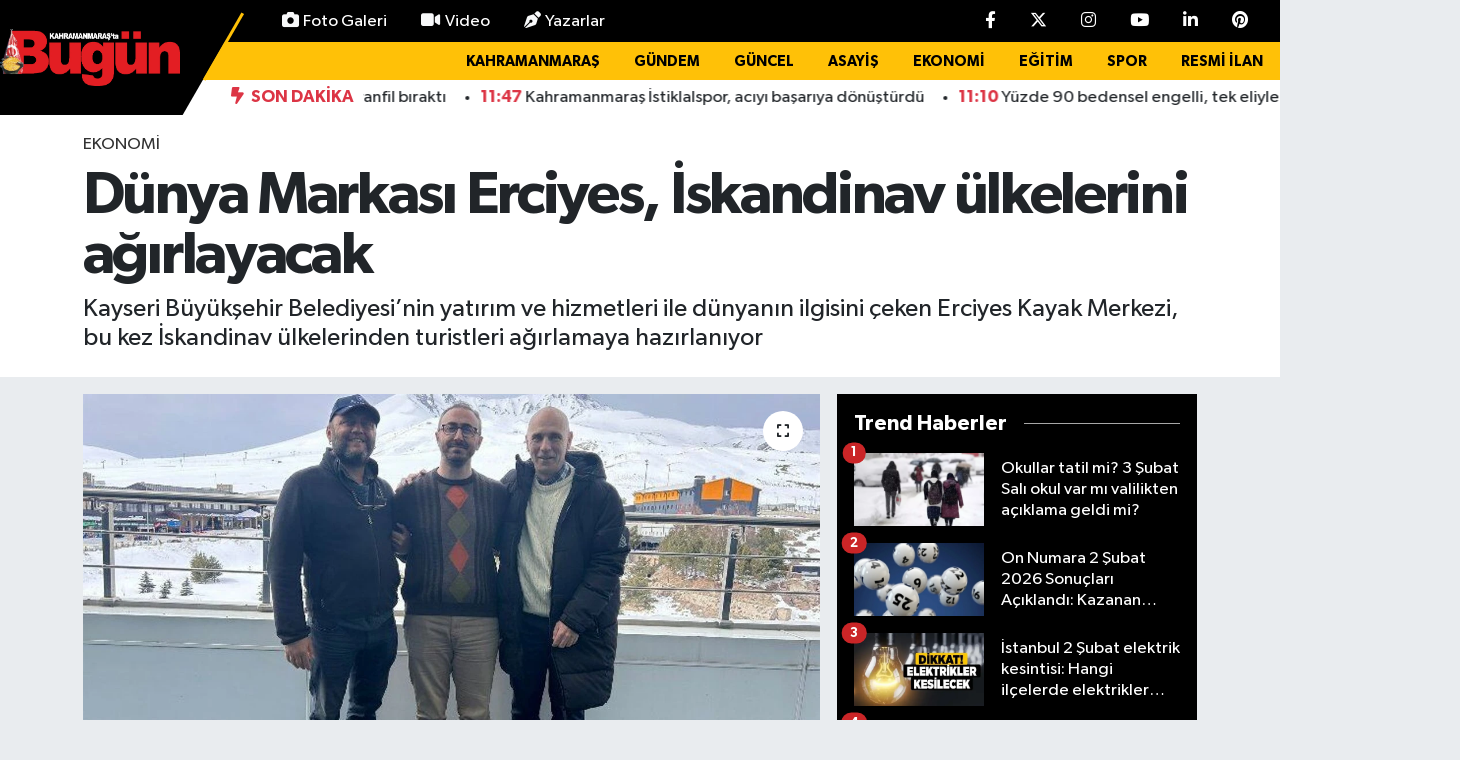

--- FILE ---
content_type: text/html; charset=utf-8
request_url: https://www.marasbugun.com.tr/dunya-markasi-erciyes-iskandinav-ulkelerini-agirlayacak
body_size: 41427
content:
<!DOCTYPE html>
<html lang="tr" data-theme="flow">
<head>
<link rel="dns-prefetch" href="//www.marasbugun.com.tr">
<link rel="dns-prefetch" href="//marasbuguncomtr.teimg.com">
<link rel="dns-prefetch" href="//static.tebilisim.com">
<link rel="dns-prefetch" href="//www.googletagmanager.com">
<link rel="dns-prefetch" href="//cdn.p.analitik.bik.gov.tr">
<link rel="dns-prefetch" href="//www.clarity.ms">
<link rel="dns-prefetch" href="//mc.yandex.ru">
<link rel="dns-prefetch" href="//pagead2.googlesyndication.com">
<link rel="dns-prefetch" href="//cdn.onesignal.com">
<link rel="dns-prefetch" href="//jsc.idealmedia.io">
<link rel="dns-prefetch" href="//cdn.jsdelivr.net">
<link rel="dns-prefetch" href="//www.facebook.com">
<link rel="dns-prefetch" href="//www.twitter.com">
<link rel="dns-prefetch" href="//www.instagram.com">
<link rel="dns-prefetch" href="//www.youtube.com">
<link rel="dns-prefetch" href="//www.linkedin.com">
<link rel="dns-prefetch" href="//www.pinterest.com">
<link rel="dns-prefetch" href="//api.whatsapp.com">
<link rel="dns-prefetch" href="//x.com">
<link rel="dns-prefetch" href="//pinterest.com">
<link rel="dns-prefetch" href="//t.me">
<link rel="dns-prefetch" href="//tebilisim.com">
<link rel="dns-prefetch" href="//facebook.com">
<link rel="dns-prefetch" href="//twitter.com">
<link rel="dns-prefetch" href="//www.bugungazetesi.com.tr">
<link rel="dns-prefetch" href="//static.vecteezy.com">
<link rel="dns-prefetch" href="//news.google.com">

    <meta charset="utf-8">
<title>Dünya Markası Erciyes, İskandinav ülkelerini ağırlayacak - Maraş Haberleri – Son Dakika &amp;amp; Kahramanmaraş Güncel Haber</title>
<meta name="description" content="Kayseri Büyükşehir Belediyesi’nin yatırım ve hizmetleri ile dünyanın ilgisini çeken Erciyes Kayak Merkezi, bu kez İskandinav ülkelerinden turistleri ağırlamaya hazırlanıyor">
<meta name="keywords" content="Kayseri Büyükşehir Belediyesi’nin yatırım ve hizmetleri ile dünyanın ilgisini çeken Erciyes Kayak Merkezi, bu kez İskandinav ülkelerinden turistleri ağırlamaya hazırlanıyor, Dünya Markası Erciyes, İskandinav ülkelerini ağırlayacak">
<link rel="canonical" href="https://www.marasbugun.com.tr/dunya-markasi-erciyes-iskandinav-ulkelerini-agirlayacak">
<meta name="viewport" content="width=device-width,initial-scale=1">
<meta name="X-UA-Compatible" content="IE=edge">
<meta name="robots" content="max-image-preview:large">
<meta name="theme-color" content="#000000">
<meta name="title" content="Dünya Markası Erciyes, İskandinav ülkelerini ağırlayacak">
<meta name="articleSection" content="news">
<meta name="datePublished" content="2024-03-21T10:52:00+03:00">
<meta name="dateModified" content="2024-03-21T15:30:01+03:00">
<meta name="articleAuthor" content="İGF Haber Ajansı">
<meta name="author" content="İGF Haber Ajansı">
<meta property="og:site_name" content="Kahramanmaraş Bugün Gazetesi – Maraş Haber, KahramanMaraş Haberleri">
<meta property="og:title" content="Dünya Markası Erciyes, İskandinav ülkelerini ağırlayacak">
<meta property="og:description" content="Kayseri Büyükşehir Belediyesi’nin yatırım ve hizmetleri ile dünyanın ilgisini çeken Erciyes Kayak Merkezi, bu kez İskandinav ülkelerinden turistleri ağırlamaya hazırlanıyor">
<meta property="og:url" content="https://www.marasbugun.com.tr/dunya-markasi-erciyes-iskandinav-ulkelerini-agirlayacak">
<meta property="og:image" content="https://marasbuguncomtr.teimg.com/marasbugun-com-tr/uploads/2024/03/agency/igf/dunya-markasi-erciyes-iskandinav-ulkelerini-agirlayacak.jpg">
<meta property="og:type" content="article">
<meta property="og:article:published_time" content="2024-03-21T10:52:00+03:00">
<meta property="og:article:modified_time" content="2024-03-21T15:30:01+03:00">
<meta name="twitter:card" content="summary_large_image">
<meta name="twitter:site" content="@marasbuguntv">
<meta name="twitter:title" content="Dünya Markası Erciyes, İskandinav ülkelerini ağırlayacak">
<meta name="twitter:description" content="Kayseri Büyükşehir Belediyesi’nin yatırım ve hizmetleri ile dünyanın ilgisini çeken Erciyes Kayak Merkezi, bu kez İskandinav ülkelerinden turistleri ağırlamaya hazırlanıyor">
<meta name="twitter:image" content="https://marasbuguncomtr.teimg.com/marasbugun-com-tr/uploads/2024/03/agency/igf/dunya-markasi-erciyes-iskandinav-ulkelerini-agirlayacak.jpg">
<meta name="twitter:url" content="https://www.marasbugun.com.tr/dunya-markasi-erciyes-iskandinav-ulkelerini-agirlayacak">
<link rel="shortcut icon" type="image/x-icon" href="https://marasbuguncomtr.teimg.com/marasbugun-com-tr/uploads/2025/10/logo-png.png">
<link rel="manifest" href="https://www.marasbugun.com.tr/manifest.json?v=6.6.4" />
<link rel="preload" href="https://static.tebilisim.com/flow/assets/css/font-awesome/fa-solid-900.woff2" as="font" type="font/woff2" crossorigin />
<link rel="preload" href="https://static.tebilisim.com/flow/assets/css/font-awesome/fa-brands-400.woff2" as="font" type="font/woff2" crossorigin />
<link rel="preload" href="https://static.tebilisim.com/flow/assets/css/weather-icons/font/weathericons-regular-webfont.woff2" as="font" type="font/woff2" crossorigin />
<link rel="preload" href="https://static.tebilisim.com/flow/vendor/te/fonts/gibson/Gibson-Bold.woff2" as="font" type="font/woff2" crossorigin />
<link rel="preload" href="https://static.tebilisim.com/flow/vendor/te/fonts/gibson/Gibson-BoldItalic.woff2" as="font" type="font/woff2" crossorigin />
<link rel="preload" href="https://static.tebilisim.com/flow/vendor/te/fonts/gibson/Gibson-Italic.woff2" as="font" type="font/woff2" crossorigin />
<link rel="preload" href="https://static.tebilisim.com/flow/vendor/te/fonts/gibson/Gibson-Light.woff2" as="font" type="font/woff2" crossorigin />
<link rel="preload" href="https://static.tebilisim.com/flow/vendor/te/fonts/gibson/Gibson-LightItalic.woff2" as="font" type="font/woff2" crossorigin />
<link rel="preload" href="https://static.tebilisim.com/flow/vendor/te/fonts/gibson/Gibson-SemiBold.woff2" as="font" type="font/woff2" crossorigin />
<link rel="preload" href="https://static.tebilisim.com/flow/vendor/te/fonts/gibson/Gibson-SemiBoldItalic.woff2" as="font" type="font/woff2" crossorigin />
<link rel="preload" href="https://static.tebilisim.com/flow/vendor/te/fonts/gibson/Gibson.woff2" as="font" type="font/woff2" crossorigin />


<link rel="preload" as="style" href="https://static.tebilisim.com/flow/vendor/te/fonts/gibson.css?v=6.6.4">
<link rel="stylesheet" href="https://static.tebilisim.com/flow/vendor/te/fonts/gibson.css?v=6.6.4">

<style>:root {
        --te-link-color: #333;
        --te-link-hover-color: #000;
        --te-font: "Gibson";
        --te-secondary-font: "Gibson";
        --te-h1-font-size: 60px;
        --te-color: #000000;
        --te-hover-color: #000000;
        --mm-ocd-width: 85%!important; /*  Mobil Menü Genişliği */
        --swiper-theme-color: var(--te-color)!important;
        --header-13-color: #ffc107;
    }</style><link rel="preload" as="style" href="https://static.tebilisim.com/flow/assets/vendor/bootstrap/css/bootstrap.min.css?v=6.6.4">
<link rel="stylesheet" href="https://static.tebilisim.com/flow/assets/vendor/bootstrap/css/bootstrap.min.css?v=6.6.4">
<link rel="preload" as="style" href="https://static.tebilisim.com/flow/assets/css/app6.6.4.min.css">
<link rel="stylesheet" href="https://static.tebilisim.com/flow/assets/css/app6.6.4.min.css">



<script type="application/ld+json">{"@context":"https:\/\/schema.org","@type":"WebSite","url":"https:\/\/www.marasbugun.com.tr","potentialAction":{"@type":"SearchAction","target":"https:\/\/www.marasbugun.com.tr\/arama?q={query}","query-input":"required name=query"}}</script>

<script type="application/ld+json">{"@context":"https:\/\/schema.org","@type":"NewsMediaOrganization","url":"https:\/\/www.marasbugun.com.tr","name":"Kahramanmara\u015f Bug\u00fcn Gazetesi","logo":"https:\/\/marasbuguncomtr.teimg.com\/marasbugun-com-tr\/uploads\/2025\/07\/logoooo.png","sameAs":["https:\/\/www.facebook.com\/bugungazetesii","https:\/\/www.twitter.com\/marasbuguntv","https:\/\/www.linkedin.com\/in\/kahramanmara\u015f-ta-bug\u00fcn-452343181\/","https:\/\/www.youtube.com\/MarasBugunTV","https:\/\/www.instagram.com\/gazetebugun"]}</script>

<script type="application/ld+json">{"@context":"https:\/\/schema.org","@graph":[{"@type":"SiteNavigationElement","name":"Ana Sayfa","url":"https:\/\/www.marasbugun.com.tr","@id":"https:\/\/www.marasbugun.com.tr"},{"@type":"SiteNavigationElement","name":"Genel","url":"https:\/\/www.marasbugun.com.tr\/genel","@id":"https:\/\/www.marasbugun.com.tr\/genel"},{"@type":"SiteNavigationElement","name":"G\u00fcncel","url":"https:\/\/www.marasbugun.com.tr\/guncel","@id":"https:\/\/www.marasbugun.com.tr\/guncel"},{"@type":"SiteNavigationElement","name":"Ekonomi","url":"https:\/\/www.marasbugun.com.tr\/ekonomi","@id":"https:\/\/www.marasbugun.com.tr\/ekonomi"},{"@type":"SiteNavigationElement","name":"D\u00fcnya","url":"https:\/\/www.marasbugun.com.tr\/dunya","@id":"https:\/\/www.marasbugun.com.tr\/dunya"},{"@type":"SiteNavigationElement","name":"Spor","url":"https:\/\/www.marasbugun.com.tr\/spor","@id":"https:\/\/www.marasbugun.com.tr\/spor"},{"@type":"SiteNavigationElement","name":"Magazin","url":"https:\/\/www.marasbugun.com.tr\/magazin","@id":"https:\/\/www.marasbugun.com.tr\/magazin"},{"@type":"SiteNavigationElement","name":"Akt\u00fcel","url":"https:\/\/www.marasbugun.com.tr\/aktuel","@id":"https:\/\/www.marasbugun.com.tr\/aktuel"},{"@type":"SiteNavigationElement","name":"Sa\u011fl\u0131k","url":"https:\/\/www.marasbugun.com.tr\/saglik","@id":"https:\/\/www.marasbugun.com.tr\/saglik"},{"@type":"SiteNavigationElement","name":"K\u00fclt\u00fcr Sanat","url":"https:\/\/www.marasbugun.com.tr\/kultur-sanat","@id":"https:\/\/www.marasbugun.com.tr\/kultur-sanat"},{"@type":"SiteNavigationElement","name":"Ya\u015fam","url":"https:\/\/www.marasbugun.com.tr\/yasam","@id":"https:\/\/www.marasbugun.com.tr\/yasam"},{"@type":"SiteNavigationElement","name":"E\u011fitim","url":"https:\/\/www.marasbugun.com.tr\/egitim","@id":"https:\/\/www.marasbugun.com.tr\/egitim"},{"@type":"SiteNavigationElement","name":"Yaz\u0131lar","url":"https:\/\/www.marasbugun.com.tr\/yazilar","@id":"https:\/\/www.marasbugun.com.tr\/yazilar"},{"@type":"SiteNavigationElement","name":"Man\u015fetler","url":"https:\/\/www.marasbugun.com.tr\/mansetler","@id":"https:\/\/www.marasbugun.com.tr\/mansetler"},{"@type":"SiteNavigationElement","name":"\u00d6zel Haber","url":"https:\/\/www.marasbugun.com.tr\/ozel-haber","@id":"https:\/\/www.marasbugun.com.tr\/ozel-haber"},{"@type":"SiteNavigationElement","name":"RESM\u0130 \u0130LAN","url":"https:\/\/www.marasbugun.com.tr\/resmi-ilan","@id":"https:\/\/www.marasbugun.com.tr\/resmi-ilan"},{"@type":"SiteNavigationElement","name":"\u00dcst Man\u015fet","url":"https:\/\/www.marasbugun.com.tr\/ust-manset","@id":"https:\/\/www.marasbugun.com.tr\/ust-manset"},{"@type":"SiteNavigationElement","name":"Man\u015fet Alt\u0131","url":"https:\/\/www.marasbugun.com.tr\/manset-alti","@id":"https:\/\/www.marasbugun.com.tr\/manset-alti"},{"@type":"SiteNavigationElement","name":"S\u00fcrMan\u015fet","url":"https:\/\/www.marasbugun.com.tr\/surmanset","@id":"https:\/\/www.marasbugun.com.tr\/surmanset"},{"@type":"SiteNavigationElement","name":"Asayi\u015f","url":"https:\/\/www.marasbugun.com.tr\/asayis","@id":"https:\/\/www.marasbugun.com.tr\/asayis"},{"@type":"SiteNavigationElement","name":"Yerel","url":"https:\/\/www.marasbugun.com.tr\/yerel","@id":"https:\/\/www.marasbugun.com.tr\/yerel"},{"@type":"SiteNavigationElement","name":"\u00c7evre","url":"https:\/\/www.marasbugun.com.tr\/cevre","@id":"https:\/\/www.marasbugun.com.tr\/cevre"},{"@type":"SiteNavigationElement","name":"Haberde \u0130nsan","url":"https:\/\/www.marasbugun.com.tr\/haberde-insan","@id":"https:\/\/www.marasbugun.com.tr\/haberde-insan"},{"@type":"SiteNavigationElement","name":"Bilim ve Teknoloji","url":"https:\/\/www.marasbugun.com.tr\/bilim-ve-teknoloji","@id":"https:\/\/www.marasbugun.com.tr\/bilim-ve-teknoloji"},{"@type":"SiteNavigationElement","name":"Kahramanmara\u015f","url":"https:\/\/www.marasbugun.com.tr\/kahramanmaras","@id":"https:\/\/www.marasbugun.com.tr\/kahramanmaras"},{"@type":"SiteNavigationElement","name":"G\u00fcndem","url":"https:\/\/www.marasbugun.com.tr\/gundem","@id":"https:\/\/www.marasbugun.com.tr\/gundem"},{"@type":"SiteNavigationElement","name":"Siyaset","url":"https:\/\/www.marasbugun.com.tr\/siyaset","@id":"https:\/\/www.marasbugun.com.tr\/siyaset"},{"@type":"SiteNavigationElement","name":"Dualar","url":"https:\/\/www.marasbugun.com.tr\/dualar","@id":"https:\/\/www.marasbugun.com.tr\/dualar"},{"@type":"SiteNavigationElement","name":"T\u00fcrkiye","url":"https:\/\/www.marasbugun.com.tr\/turkiye","@id":"https:\/\/www.marasbugun.com.tr\/turkiye"},{"@type":"SiteNavigationElement","name":"Teknoloji","url":"https:\/\/www.marasbugun.com.tr\/teknoloji","@id":"https:\/\/www.marasbugun.com.tr\/teknoloji"},{"@type":"SiteNavigationElement","name":"Politika","url":"https:\/\/www.marasbugun.com.tr\/politika","@id":"https:\/\/www.marasbugun.com.tr\/politika"},{"@type":"SiteNavigationElement","name":"D\u0131\u015f haberler","url":"https:\/\/www.marasbugun.com.tr\/dis-haberler","@id":"https:\/\/www.marasbugun.com.tr\/dis-haberler"},{"@type":"SiteNavigationElement","name":"G\u00fcvenlik","url":"https:\/\/www.marasbugun.com.tr\/guvenlik","@id":"https:\/\/www.marasbugun.com.tr\/guvenlik"},{"@type":"SiteNavigationElement","name":"\u0130stanbul","url":"https:\/\/www.marasbugun.com.tr\/istanbul","@id":"https:\/\/www.marasbugun.com.tr\/istanbul"},{"@type":"SiteNavigationElement","name":"Karab\u00fck","url":"https:\/\/www.marasbugun.com.tr\/karabuk","@id":"https:\/\/www.marasbugun.com.tr\/karabuk"},{"@type":"SiteNavigationElement","name":"Gaziantep","url":"https:\/\/www.marasbugun.com.tr\/gaziantep","@id":"https:\/\/www.marasbugun.com.tr\/gaziantep"},{"@type":"SiteNavigationElement","name":"Hatay","url":"https:\/\/www.marasbugun.com.tr\/hatay","@id":"https:\/\/www.marasbugun.com.tr\/hatay"},{"@type":"SiteNavigationElement","name":"Mu\u011fla","url":"https:\/\/www.marasbugun.com.tr\/mugla","@id":"https:\/\/www.marasbugun.com.tr\/mugla"},{"@type":"SiteNavigationElement","name":"Trabzon","url":"https:\/\/www.marasbugun.com.tr\/trabzon","@id":"https:\/\/www.marasbugun.com.tr\/trabzon"},{"@type":"SiteNavigationElement","name":"Bursa","url":"https:\/\/www.marasbugun.com.tr\/bursa","@id":"https:\/\/www.marasbugun.com.tr\/bursa"},{"@type":"SiteNavigationElement","name":"\u00c7orum","url":"https:\/\/www.marasbugun.com.tr\/corum","@id":"https:\/\/www.marasbugun.com.tr\/corum"},{"@type":"SiteNavigationElement","name":"Kayseri","url":"https:\/\/www.marasbugun.com.tr\/kayseri","@id":"https:\/\/www.marasbugun.com.tr\/kayseri"},{"@type":"SiteNavigationElement","name":"Manisa","url":"https:\/\/www.marasbugun.com.tr\/manisa","@id":"https:\/\/www.marasbugun.com.tr\/manisa"},{"@type":"SiteNavigationElement","name":"Ankara","url":"https:\/\/www.marasbugun.com.tr\/ankara","@id":"https:\/\/www.marasbugun.com.tr\/ankara"},{"@type":"SiteNavigationElement","name":"Tunceli","url":"https:\/\/www.marasbugun.com.tr\/tunceli","@id":"https:\/\/www.marasbugun.com.tr\/tunceli"},{"@type":"SiteNavigationElement","name":"\u0130zmir","url":"https:\/\/www.marasbugun.com.tr\/izmir","@id":"https:\/\/www.marasbugun.com.tr\/izmir"},{"@type":"SiteNavigationElement","name":"Adana","url":"https:\/\/www.marasbugun.com.tr\/adana","@id":"https:\/\/www.marasbugun.com.tr\/adana"},{"@type":"SiteNavigationElement","name":"Bal\u0131kesir","url":"https:\/\/www.marasbugun.com.tr\/balikesir","@id":"https:\/\/www.marasbugun.com.tr\/balikesir"},{"@type":"SiteNavigationElement","name":"D\u00fczce","url":"https:\/\/www.marasbugun.com.tr\/duzce","@id":"https:\/\/www.marasbugun.com.tr\/duzce"},{"@type":"SiteNavigationElement","name":"Ayd\u0131n","url":"https:\/\/www.marasbugun.com.tr\/aydin","@id":"https:\/\/www.marasbugun.com.tr\/aydin"},{"@type":"SiteNavigationElement","name":"Samsun","url":"https:\/\/www.marasbugun.com.tr\/samsun","@id":"https:\/\/www.marasbugun.com.tr\/samsun"},{"@type":"SiteNavigationElement","name":"Bolu","url":"https:\/\/www.marasbugun.com.tr\/bolu","@id":"https:\/\/www.marasbugun.com.tr\/bolu"},{"@type":"SiteNavigationElement","name":"A\u011fr\u0131","url":"https:\/\/www.marasbugun.com.tr\/agri","@id":"https:\/\/www.marasbugun.com.tr\/agri"},{"@type":"SiteNavigationElement","name":"Burdur","url":"https:\/\/www.marasbugun.com.tr\/burdur","@id":"https:\/\/www.marasbugun.com.tr\/burdur"},{"@type":"SiteNavigationElement","name":"\u00c7anakkale","url":"https:\/\/www.marasbugun.com.tr\/canakkale-1","@id":"https:\/\/www.marasbugun.com.tr\/canakkale-1"},{"@type":"SiteNavigationElement","name":"K\u00fcnye","url":"https:\/\/www.marasbugun.com.tr\/kunye","@id":"https:\/\/www.marasbugun.com.tr\/kunye"},{"@type":"SiteNavigationElement","name":"\u00c7erez Politikas\u0131","url":"https:\/\/www.marasbugun.com.tr\/cerez-politikasi","@id":"https:\/\/www.marasbugun.com.tr\/cerez-politikasi"},{"@type":"SiteNavigationElement","name":"G\u0130ZL\u0130L\u0130K POL\u0130T\u0130KASI","url":"https:\/\/www.marasbugun.com.tr\/gizlilik-politikasi","@id":"https:\/\/www.marasbugun.com.tr\/gizlilik-politikasi"},{"@type":"SiteNavigationElement","name":"Covid-19 T\u00fcrkiye ve D\u00fcnya Tablosu","url":"https:\/\/www.marasbugun.com.tr\/covid-19-turkiye-ve-dunya-tablosu","@id":"https:\/\/www.marasbugun.com.tr\/covid-19-turkiye-ve-dunya-tablosu"},{"@type":"SiteNavigationElement","name":"\u0130leti\u015fim","url":"https:\/\/www.marasbugun.com.tr\/iletisim","@id":"https:\/\/www.marasbugun.com.tr\/iletisim"},{"@type":"SiteNavigationElement","name":"Gizlilik S\u00f6zle\u015fmesi","url":"https:\/\/www.marasbugun.com.tr\/gizlilik-sozlesmesi","@id":"https:\/\/www.marasbugun.com.tr\/gizlilik-sozlesmesi"},{"@type":"SiteNavigationElement","name":"Yazarlar","url":"https:\/\/www.marasbugun.com.tr\/yazarlar","@id":"https:\/\/www.marasbugun.com.tr\/yazarlar"},{"@type":"SiteNavigationElement","name":"Foto Galeri","url":"https:\/\/www.marasbugun.com.tr\/foto-galeri","@id":"https:\/\/www.marasbugun.com.tr\/foto-galeri"},{"@type":"SiteNavigationElement","name":"Video Galeri","url":"https:\/\/www.marasbugun.com.tr\/video","@id":"https:\/\/www.marasbugun.com.tr\/video"},{"@type":"SiteNavigationElement","name":"Biyografiler","url":"https:\/\/www.marasbugun.com.tr\/biyografi","@id":"https:\/\/www.marasbugun.com.tr\/biyografi"},{"@type":"SiteNavigationElement","name":"Firma Rehberi","url":"https:\/\/www.marasbugun.com.tr\/rehber","@id":"https:\/\/www.marasbugun.com.tr\/rehber"},{"@type":"SiteNavigationElement","name":"Seri \u0130lanlar","url":"https:\/\/www.marasbugun.com.tr\/ilan","@id":"https:\/\/www.marasbugun.com.tr\/ilan"},{"@type":"SiteNavigationElement","name":"Vefatlar","url":"https:\/\/www.marasbugun.com.tr\/vefat","@id":"https:\/\/www.marasbugun.com.tr\/vefat"},{"@type":"SiteNavigationElement","name":"R\u00f6portajlar","url":"https:\/\/www.marasbugun.com.tr\/roportaj","@id":"https:\/\/www.marasbugun.com.tr\/roportaj"},{"@type":"SiteNavigationElement","name":"Anketler","url":"https:\/\/www.marasbugun.com.tr\/anketler","@id":"https:\/\/www.marasbugun.com.tr\/anketler"},{"@type":"SiteNavigationElement","name":"Oniki\u015fubat Bug\u00fcn, Yar\u0131n ve 1 Haftal\u0131k Hava Durumu Tahmini","url":"https:\/\/www.marasbugun.com.tr\/onikisubat-hava-durumu","@id":"https:\/\/www.marasbugun.com.tr\/onikisubat-hava-durumu"},{"@type":"SiteNavigationElement","name":"Oniki\u015fubat Namaz Vakitleri","url":"https:\/\/www.marasbugun.com.tr\/onikisubat-namaz-vakitleri","@id":"https:\/\/www.marasbugun.com.tr\/onikisubat-namaz-vakitleri"},{"@type":"SiteNavigationElement","name":"Puan Durumu ve Fikst\u00fcr","url":"https:\/\/www.marasbugun.com.tr\/futbol\/super-lig-puan-durumu-ve-fikstur","@id":"https:\/\/www.marasbugun.com.tr\/futbol\/super-lig-puan-durumu-ve-fikstur"}]}</script>

<script type="application/ld+json">{"@context":"https:\/\/schema.org","@type":"BreadcrumbList","itemListElement":[{"@type":"ListItem","position":1,"item":{"@type":"Thing","@id":"https:\/\/www.marasbugun.com.tr","name":"Haberler"}}]}</script>
<script type="application/ld+json">{"@context":"https:\/\/schema.org","@type":"NewsArticle","headline":"D\u00fcnya Markas\u0131 Erciyes, \u0130skandinav \u00fclkelerini a\u011f\u0131rlayacak","articleSection":"Ekonomi","dateCreated":"2024-03-21T10:52:00+03:00","datePublished":"2024-03-21T10:52:00+03:00","dateModified":"2024-03-21T15:30:01+03:00","wordCount":392,"genre":"news","mainEntityOfPage":{"@type":"WebPage","@id":"https:\/\/www.marasbugun.com.tr\/dunya-markasi-erciyes-iskandinav-ulkelerini-agirlayacak"},"articleBody":"<p>Kayseri B\u00fcy\u00fck\u015fehir Belediyesi\u2019nin yat\u0131r\u0131m ve hizmetleri ile d\u00fcnyan\u0131n ilgisini \u00e7eken Erciyes Kayak Merkezi, bu kez \u0130skandinav \u00fclkelerinden turistleri a\u011f\u0131rlamaya haz\u0131rlan\u0131yor.<strong>&nbsp;<\/strong>B\u00fcy\u00fck\u015fehir Belediyesi b\u00fcnyesinde faaliyet g\u00f6steren Erciyes A.\u015e. taraf\u0131ndan i\u015fletilen da\u011fc\u0131l\u0131k ve k\u0131\u015f sporlar\u0131 alan\u0131nda 112 kilometrelik 41 kayak pisti ve 19 mekanik tesisi ile d\u00fcnyan\u0131n say\u0131l\u0131 kayak merkezlerinden biri olan Erciyes Kayak Merkezi, t\u00fcm d\u00fcnyan\u0131n ilgisini \u00e7ekmeye devam ediyor.<\/p>\r\n\r\n<p>Yap\u0131lan global tan\u0131t\u0131m ve pazarlama \u00e7al\u0131\u015fmalar\u0131 neticesinde Rusya, Ukrayna, Polonya ve arkas\u0131ndan \u00c7ek Cumhuriyeti ba\u015fta olmak \u00fczere d\u00fcnyan\u0131n her yerinden on binlerce yabanc\u0131 turist a\u011f\u0131rlayan Erciyes, \u015fimdi de \u0130skandinav \u00fclkelerinden turistleri a\u011f\u0131rlayacak.&nbsp;<\/p>\r\n\r\n<p>Danimarka, Norve\u00e7, \u0130sve\u00e7 ve Finlandiya\u2019da spor ve kayak turizmi alan\u0131nda faaliyet g\u00f6steren \u2018Apollo Sports\u2019 y\u00f6neticileri, ge\u00e7ti\u011fimiz hafta Erciyes\u2019e gelerek kayak merkezi ile ilgili incelemelerde bulundu. &nbsp;<\/p>\r\n\r\n<p>Turizm profesyonellerine Erciyes ile ilgili geni\u015f bir sunum yap\u0131larak detayl\u0131 bilgiler verildi. Ayr\u0131ca 6 bin y\u0131ll\u0131k tarihi ge\u00e7mi\u015fi ile bir\u00e7ok medeniyete ev sahipli\u011fi yapan Kayseri'nin tarihi ve tabii g\u00fczelliklerinin yan\u0131nda kente 1 saatlik mesafede bulunan Kapadokya tan\u0131t\u0131ld\u0131. Yabanc\u0131 operat\u00f6r yetkilileri daha sonra da\u011fda bulunan tesisleri ve y\u00fcksek irtifa kamp merkezini gezdi ve kayak yapma imk\u00e2n\u0131 elde etti.<\/p>\r\n\r\n<p>Bu ziyaretin ard\u0131ndan Erciyes\u2019e tekrar gelen operat\u00f6r yetkilileri, Erciyes Kayak Merkezi\u2019nde bulunan oteller ile anla\u015fma imzalayarak Kayseri ve Kapadokya ile k\u00fclt\u00fcr ve tarih, Erciyes'te ise kayak boyutunu bir arada sunacak olan tatil paketleri haz\u0131rlad\u0131. Gelecek sezon itibari ile \u0130skandinav \u00fclkelerinden turistler Erciyes\u2019e gelmeye ba\u015flayacak.&nbsp;<\/p>\r\n\r\n<p><strong>\u201cKAYSER\u0130 ERC\u0130YES\u2019E KUZEY \u00dcLKELER\u0130NDEN M\u0130SAF\u0130RLER\u0130M\u0130Z\u0130 BURAYA GET\u0130RMEY\u0130 PLANLIYORUZ\u201d<\/strong><\/p>\r\n\r\n<p>Erciyes ziyaretinde konu\u015fan Apollo Sports y\u00f6neticisi Janis Frangiskos, \u201cT\u00fcrkiye\u2019de bu b\u00f6lgede oldu\u011fum i\u00e7in kendimi ayr\u0131cal\u0131kl\u0131 hissediyorum. Kayseri Erciyes\u2019e gelecek sezon kuzey \u00fclkelerinden misafirlerimizi getirmeyi planl\u0131yoruz. \u00c7ok g\u00fczel bir destinasyon, da\u011f\u0131n her yerini deneyimledim, teleferikleri ve pistleri g\u00f6rd\u00fcm. Aileler i\u00e7in herkes i\u00e7in her \u015feyi, her imk\u00e2n\u0131 bulabilirsiniz. \u2018K\u00fclt\u00fcr Kaya\u011f\u0131\u2019 olarak adland\u0131rd\u0131\u011f\u0131n\u0131z konsept Erciyes ve Kapadokya\u2019y\u0131 birbirine \u00e7ok iyi ba\u011flam\u0131\u015f, \u00e7ok iyi uyum sa\u011flam\u0131\u015f\u201d dedi.<\/p>","description":"Kayseri B\u00fcy\u00fck\u015fehir Belediyesi\u2019nin yat\u0131r\u0131m ve hizmetleri ile d\u00fcnyan\u0131n ilgisini \u00e7eken Erciyes Kayak Merkezi, bu kez \u0130skandinav \u00fclkelerinden turistleri a\u011f\u0131rlamaya haz\u0131rlan\u0131yor","inLanguage":"tr-TR","keywords":["Kayseri B\u00fcy\u00fck\u015fehir Belediyesi\u2019nin yat\u0131r\u0131m ve hizmetleri ile d\u00fcnyan\u0131n ilgisini \u00e7eken Erciyes Kayak Merkezi","bu kez \u0130skandinav \u00fclkelerinden turistleri a\u011f\u0131rlamaya haz\u0131rlan\u0131yor","D\u00fcnya Markas\u0131 Erciyes","\u0130skandinav \u00fclkelerini a\u011f\u0131rlayacak"],"image":{"@type":"ImageObject","url":"https:\/\/marasbuguncomtr.teimg.com\/crop\/1280x720\/marasbugun-com-tr\/uploads\/2024\/03\/agency\/igf\/dunya-markasi-erciyes-iskandinav-ulkelerini-agirlayacak.jpg","width":"1280","height":"720","caption":"D\u00fcnya Markas\u0131 Erciyes, \u0130skandinav \u00fclkelerini a\u011f\u0131rlayacak"},"publishingPrinciples":"https:\/\/www.marasbugun.com.tr\/gizlilik-sozlesmesi","isFamilyFriendly":"http:\/\/schema.org\/True","isAccessibleForFree":"http:\/\/schema.org\/True","publisher":{"@type":"Organization","name":"Kahramanmara\u015f Bug\u00fcn Gazetesi","image":"https:\/\/marasbuguncomtr.teimg.com\/marasbugun-com-tr\/uploads\/2025\/07\/logoooo.png","logo":{"@type":"ImageObject","url":"https:\/\/marasbuguncomtr.teimg.com\/marasbugun-com-tr\/uploads\/2025\/07\/logoooo.png","width":"640","height":"375"}},"author":{"@type":"Person","name":"Atilla \u015eAKACI","honorificPrefix":"","jobTitle":"","url":null}}</script>
<script data-cfasync="false" src="https://static.tebilisim.com/flow/assets/js/dark-mode.js?v=6.6.4"></script>


<!-- Google tag (gtag.js) -->
<script async src="https://www.googletagmanager.com/gtag/js?id=G-1MJGCP76R7" data-cfasync="false"></script>
<script data-cfasync="false">
	window.dataLayer = window.dataLayer || [];
	function gtag(){dataLayer.push(arguments);}
	gtag('js', new Date());
	gtag('config', 'G-1MJGCP76R7');
</script>

<script>!function(){var t=document.createElement("script");t.setAttribute("src",'https://cdn.p.analitik.bik.gov.tr/tracker'+(typeof Intl!=="undefined"?(typeof (Intl||"").PluralRules!=="undefined"?'1':typeof Promise!=="undefined"?'2':typeof MutationObserver!=='undefined'?'3':'4'):'4')+'.js'),t.setAttribute("data-website-id","6320f963-d3e4-4fb6-be9f-911e6f9dd534"),t.setAttribute("data-host-url",'//6320f963-d3e4-4fb6-be9f-911e6f9dd534.collector.p.analitik.bik.gov.tr'),document.head.appendChild(t)}();</script>

<script>var script = document.createElement("script");script.src="//cdn-v2.p.analitik.bik.gov.tr/t-"+(typeof self !== "undefined" && self.crypto && typeof self.crypto.randomUUID === "function" ? "1-" : typeof Promise !== "undefined" ? "2-" : "3-")+"marasbugun-com-tr-"+"0"+".js";document.head.appendChild(script);</script>
<script type="text/javascript">
    (function(c,l,a,r,i,t,y){
        c[a]=c[a]||function(){(c[a].q=c[a].q||[]).push(arguments)};
        t=l.createElement(r);t.async=1;t.src="https://www.clarity.ms/tag/"+i;
        y=l.getElementsByTagName(r)[0];y.parentNode.insertBefore(t,y);
    })(window, document, "clarity", "script", "s0cqpozeu6");
</script>
  <meta charset="UTF-8">
  <title>Kahramanmaraş Haber Son Dakika Türkiye Haberleri - MaraşBugün</title>
  <meta name="robots" content="max-image-preview:large">
  <meta name="description" content="Maraş haber, K.Maraş haberleri ve Kahramanmaraş son dakika gelişmeleri Bugün Gazetesi'nde! En güncel Maraş haberleri için hemen tıkla.">
  <meta name="msvalidate.01" content="F6AD4C7042B5F6D400A4CBB1C14144D3">
  <meta name="yandex-verification" content="efc4563fdfbe1de1">
  <meta name="keywords" content="Kahramanmaraş Haber, Maraş Son Dakika, Güncel Haberler, Türkiye Haberleri, Ekonomi, Spor, Asayiş, Belediye, Hava Durumu, Altın Fiyatları, Nöbetçi Eczane, Maraş haber, k.maraş haber, k.maraş haberleri, kahramanmaraş haber, maras haber, maraş haberleri, Kahramanmaraş haberleri, Haber46, Son Dakika Haberler, Haber, Güncel Haberler, Son Dakika Haberleri, Türkiye, Dünya, Politika, Ekonomi, Finans, Döviz, Borsa, Spor, Kahramanmaraş, Manşet Gazetesi, Manşet, Son dakika, Kahramanmaraşspor, Kahramanmaraş Büyükşehir Belediyesi, Dulkadiroğlu Belediyesi, Türkoğlu Belediyesi, Onikişubat Belediyesi, 12 Şubat, Kahramanmaraş Manset Gazetesi, Son Dakika, Haberler Maraş, Haber Kahramanmaraş, Kahramanmaras Son Dakika, Maras Son Dakika, Maraş Son dakika haber, Maraş Haber, HaberMaraş, HaberKahramanmaraş, Maraş46Haber, MaraşSonDakika, KahramanmaraşSonDakika46, Asayiş, Siyaset, Gündem Kahramanmaraş, Seçim, YerelMaraş, Polis, Adliye, Politika Haberi, kahramanmaraş ezan vakitleri, kahramanmaraş ilanları, hava durumu kahramanmaraş, kahramanmaraş namaz vakitleri, kahramanmaraş altın fiyatları, kahramanmaraş nöbetçi eczane, altın fiyatları kahramanmaraş, kahramanmaraş haber, kahramanmaraş son dakika ölüm haberleri, maraş haber, manşet, Kahramanmaraş son dakika, kahramanmaraş haber, maraş haber, maras haber, kahramanmaraş haberleri, k.maraş haber, maraş haberleri, k.maraş haberleri, bugün gazetesi">
  
  <!-- Yandex.Metrika counter okkes-->
<script type="text/javascript" >
   (function(m,e,t,r,i,k,a){m[i]=m[i]||function(){(m[i].a=m[i].a||[]).push(arguments)};
   m[i].l=1*new Date();
   for (var j = 0; j < document.scripts.length; j++) {if (document.scripts[j].src === r) { return; }}
   k=e.createElement(t),a=e.getElementsByTagName(t)[0],k.async=1,k.src=r,a.parentNode.insertBefore(k,a)})
   (window, document, "script", "https://mc.yandex.ru/metrika/tag.js", "ym");

   ym(101784558, "init", {
        clickmap:true,
        trackLinks:true,
        accurateTrackBounce:true,
        webvisor:true
   });
</script>
<noscript><div><img src="https://mc.yandex.ru/watch/101784558" style="position:absolute; left:-9999px;" alt="" /></div></noscript>
<!-- /Yandex.Metrika counter okkes -->
  
  
  
  <!-- Yandex.Metrika -->
  <script type="text/javascript">
    (function(m,e,t,r,i,k,a){ m[i]=m[i]||function(){ (m[i].a=m[i].a||[]).push(arguments) };
    m[i].l=1*new Date();
    for (var j = 0; j < document.scripts.length; j++) { if (document.scripts[j].src === r) { return; } }
    k=e.createElement(t),a=e.getElementsByTagName(t)[0],k.async=1,k.src=r,a.parentNode.insertBefore(k,a)
    })(window, document, "script", "https://mc.yandex.ru/metrika/tag.js", "ym");

    ym(96134364, "init", {
      clickmap:true,
      trackLinks:true,
      accurateTrackBounce:true
    });
  </script>
  <noscript><div><img src="https://mc.yandex.ru/watch/96134364" style="position:absolute; left:-9999px;" alt="" /></div></noscript>
  <!-- /Yandex.Metrika -->

  <!-- Google Analytics -->
  <script async src="https://www.googletagmanager.com/gtag/js?id=G-1MJGCP76R7"></script>
  <script>
    window.dataLayer = window.dataLayer || [];
    function gtag(){dataLayer.push(arguments);}
    gtag('js', new Date());
    gtag('config', 'G-1MJGCP76R7');
  </script>
  <!-- /Google Analytics -->

  <!-- Google AdSense -->
  <script async src="https://pagead2.googlesyndication.com/pagead/js/adsbygoogle.js?client=ca-pub-3541302782561414"
crossorigin="anonymous"></script>

  <!-- Microsoft Clarity -->
  <script type="text/javascript">
    (function(c,l,a,r,i,t,y){
      c[a]=c[a]||function(){(c[a].q=c[a].q||[]).push(arguments)};
      t=l.createElement(r);t.async=1;t.src="https://www.clarity.ms/tag/"+i;
      y=l.getElementsByTagName(r)[0];y.parentNode.insertBefore(t,y);
    })(window, document, "clarity", "script", "ofc9ewmrd2");
  </script>
  <!-- /Microsoft Clarity -->

  <!-- OneSignal Push Notifications -->
  <script src="https://cdn.onesignal.com/sdks/web/v16/OneSignalSDK.page.js" defer></script>
  <script>
    window.OneSignalDeferred = window.OneSignalDeferred || [];
    OneSignalDeferred.push(async function(OneSignal) {
      await OneSignal.init({
        appId: "ec5b4668-8592-406a-85ff-115f321b7981",
      });
    });
  </script>
  <!-- /OneSignal -->
  <!-- Yandex Metrika -->
<script type="text/javascript">
  (function(m,e,t,r,i,k,a){
    m[i]=m[i]||function(){(m[i].a=m[i].a||[]).push(arguments)};
    m[i].l=1*new Date();
    for (var j = 0; j < document.scripts.length; j++) {
      if (document.scripts[j].src === r) { return; }
    }
    k=e.createElement(t),a=e.getElementsByTagName(t)[0],k.async=1,k.src=r,a.parentNode.insertBefore(k,a)
  })(window, document, "script", "https://mc.yandex.ru/metrika/tag.js", "ym");

  ym(94183844, "init", {
    clickmap: true,
    trackLinks: true,
    accurateTrackBounce: true,
    webvisor: true
  });
</script>
<!-- /Yandex Metrika -->

<!-- Google Tag Manager -->
<script>(function(w,d,s,l,i){w[l]=w[l]||[];w[l].push({'gtm.start':
new Date().getTime(),event:'gtm.js'});var f=d.getElementsByTagName(s)[0],
j=d.createElement(s),dl=l!='dataLayer'?'&l='+l:'';j.async=true;j.src=
'https://www.googletagmanager.com/gtm.js?id='+i+dl;f.parentNode.insertBefore(j,f);
})(window,document,'script','dataLayer','GTM-NV6FTZ6Q');</script>
<!-- End Google Tag Manager -->


<script src="https://jsc.idealmedia.io/site/1055753.js" async>
</script>





</head>




<body class="d-flex flex-column min-vh-100">

    <div data-pagespeed="true"><!-- Yandex Metrika noscript (JS kapalı tarayıcılar için) -->
<noscript>
  <div>
    <img src="https://mc.yandex.ru/watch/94183844" style="position:absolute; left:-9999px;" alt="Yandex Metrika">
  </div>
</noscript>
<!-- /Yandex Metrika --></div>
    <div id="ad_153" data-channel="153" data-advert="temedya" data-rotation="120" class="d-none d-sm-flex flex-column align-items-center justify-content-start text-center mx-auto overflow-hidden fixed-bottom-advert" data-affix="0"></div><div id="ad_153_mobile" data-channel="153" data-advert="temedya" data-rotation="120" class="d-flex d-sm-none flex-column align-items-center justify-content-start text-center mx-auto overflow-hidden fixed-bottom-advert" data-affix="0"></div>

    <!-- Choices Select CSS -->
<link rel="stylesheet" href="https://cdn.jsdelivr.net/npm/choices.js/public/assets/styles/choices.min.css" />
<header class="header-13">
        <div class="top-header bg-white d-none d-lg-block py-1">
        <div class="container">
            <ul class="top-parite list-unstyled d-flex justify-content-between align-items-center small mb-0 px-3">
                <!-- HAVA DURUMU -->

<input type="hidden" name="widget_setting_weathercity" value="37.59002000,36.90548000" />

            <li class="weather-degreex d-none d-xl-block">
            <div class="weather-widget d-flex justify-content-start align-items-center">
                <div class="city-choices">
                    <select class="select-city-choices form-select" onchange="redirectToCity(this)">
                                                <option value="adana" >Adana</option>
                                                <option value="adiyaman" >Adıyaman</option>
                                                <option value="afyonkarahisar" >Afyonkarahisar</option>
                                                <option value="agri" >Ağrı</option>
                                                <option value="aksaray" >Aksaray</option>
                                                <option value="amasya" >Amasya</option>
                                                <option value="ankara" >Ankara</option>
                                                <option value="antalya" >Antalya</option>
                                                <option value="ardahan" >Ardahan</option>
                                                <option value="artvin" >Artvin</option>
                                                <option value="aydin" >Aydın</option>
                                                <option value="balikesir" >Balıkesir</option>
                                                <option value="bartin" >Bartın</option>
                                                <option value="batman" >Batman</option>
                                                <option value="bayburt" >Bayburt</option>
                                                <option value="bilecik" >Bilecik</option>
                                                <option value="bingol" >Bingöl</option>
                                                <option value="bitlis" >Bitlis</option>
                                                <option value="bolu" >Bolu</option>
                                                <option value="burdur" >Burdur</option>
                                                <option value="bursa" >Bursa</option>
                                                <option value="canakkale" >Çanakkale</option>
                                                <option value="cankiri" >Çankırı</option>
                                                <option value="corum" >Çorum</option>
                                                <option value="denizli" >Denizli</option>
                                                <option value="diyarbakir" >Diyarbakır</option>
                                                <option value="duzce" >Düzce</option>
                                                <option value="edirne" >Edirne</option>
                                                <option value="elazig" >Elazığ</option>
                                                <option value="erzincan" >Erzincan</option>
                                                <option value="erzurum" >Erzurum</option>
                                                <option value="eskisehir" >Eskişehir</option>
                                                <option value="gaziantep" >Gaziantep</option>
                                                <option value="giresun" >Giresun</option>
                                                <option value="gumushane" >Gümüşhane</option>
                                                <option value="hakkari" >Hakkâri</option>
                                                <option value="hatay" >Hatay</option>
                                                <option value="igdir" >Iğdır</option>
                                                <option value="isparta" >Isparta</option>
                                                <option value="istanbul" >İstanbul</option>
                                                <option value="izmir" >İzmir</option>
                                                <option value="kahramanmaras" selected>Kahramanmaraş</option>
                                                <option value="karabuk" >Karabük</option>
                                                <option value="karaman" >Karaman</option>
                                                <option value="kars" >Kars</option>
                                                <option value="kastamonu" >Kastamonu</option>
                                                <option value="kayseri" >Kayseri</option>
                                                <option value="kilis" >Kilis</option>
                                                <option value="kirikkale" >Kırıkkale</option>
                                                <option value="kirklareli" >Kırklareli</option>
                                                <option value="kirsehir" >Kırşehir</option>
                                                <option value="kocaeli" >Kocaeli</option>
                                                <option value="konya" >Konya</option>
                                                <option value="kutahya" >Kütahya</option>
                                                <option value="malatya" >Malatya</option>
                                                <option value="manisa" >Manisa</option>
                                                <option value="mardin" >Mardin</option>
                                                <option value="mersin" >Mersin</option>
                                                <option value="mugla" >Muğla</option>
                                                <option value="mus" >Muş</option>
                                                <option value="nevsehir" >Nevşehir</option>
                                                <option value="nigde" >Niğde</option>
                                                <option value="ordu" >Ordu</option>
                                                <option value="osmaniye" >Osmaniye</option>
                                                <option value="rize" >Rize</option>
                                                <option value="sakarya" >Sakarya</option>
                                                <option value="samsun" >Samsun</option>
                                                <option value="sanliurfa" >Şanlıurfa</option>
                                                <option value="siirt" >Siirt</option>
                                                <option value="sinop" >Sinop</option>
                                                <option value="sivas" >Sivas</option>
                                                <option value="sirnak" >Şırnak</option>
                                                <option value="tekirdag" >Tekirdağ</option>
                                                <option value="tokat" >Tokat</option>
                                                <option value="trabzon" >Trabzon</option>
                                                <option value="tunceli" >Tunceli</option>
                                                <option value="usak" >Uşak</option>
                                                <option value="van" >Van</option>
                                                <option value="yalova" >Yalova</option>
                                                <option value="yozgat" >Yozgat</option>
                                                <option value="zonguldak" >Zonguldak</option>
                                            </select>
                </div>
                <div class="mx-2">
                    <img src="//cdn.weatherapi.com/weather/64x64/day/389.png" class="condition" width="32" height="32" />
                </div>
                <div class="fw-bold lead">
                    <span class="degree">9</span><sup>°</sup>C
                </div>
            </div>
        </li>

    
<div data-location='{"city":"TUXX0014"}' class="d-none"></div>


                <!-- PİYASALAR -->
<li class="dolar">
    <i class="fas fa-dollar-sign fa-lg me-1 text-cyan"></i>
    <span class="value">43,4949</span>
    <span class="color"><i class="fa fa-caret-up text-success"></i></span>
    <span class="small color">%<span class="exchange">0.05</span></span>
</li>
<li class="euro">
    <i class="fas fa-euro-sign fa-lg me-1 text-cyan"></i>
    <span class="value">51,4114</span>
    <span class="color"><i class="fa fa-caret-up text-success"></i></span>
    <span class="small color">%<span class="exchange">0.21</span></span>
</li>
<li class="sterlin">
    <i class="fas fa-sterling-sign fa-lg me-1 text-cyan"></i>
    <span class="value">59,5681</span>
    <span class="color"><i class="fa fa-caret-up text-success"></i></span>
    <span class="small color">%<span class="exchange">0.19</span></span>
</li>
<li class="altin">
    <i class="fas fa-coins fa-lg me-1 text-cyan"></i>
    <span class="value">6887.63</span>
    <span class="color"><i class="fa fa-caret-up text-success"></i></span>
    <span class="small color">%<span class="exchange">5.28</span></span>
</li>
<li class="bist">
    <i class="fas fa-chart-line fa-lg me-1 text-cyan"></i>
    <span class="value">13.621</span>
    <span class="color"><i class="fa fa-caret-right text-secondary"></i></span>
    <span class="small color">%<span class="exchange">0</span></span>
</li>
<li class="btc">
    <i class="fab fa-bitcoin fa-lg me-1 text-cyan"></i>
    <span class="value">78.380,58</span>
    <span class="color"><i class="fa fa-caret-up text-success"></i></span>
    <span class="small color">%<span class="exchange">4.2</span></span>
</li>


            </ul>
        </div>
    </div>
    
    <nav class="main-header bg-te-color py-2 py-lg-0">
        <div class="container">
            <div class="middle-header d-flex">
                <div class="align-self-center z-3 ps-3 ps-md-0" style="max-width:200px;">
                                        <a class="navbar-brand" href="/" title="Kahramanmaraş Bugün Gazetesi – Maraş Haber, KahramanMaraş Haberleri">
                        <img src="https://marasbuguncomtr.teimg.com/marasbugun-com-tr/uploads/2025/07/logoooo.png" alt="Kahramanmaraş Bugün Gazetesi – Maraş Haber, KahramanMaraş Haberleri" width="180" height="40" class="light-mode img-fluid flow-logo">
<img src="https://marasbuguncomtr.teimg.com/marasbugun-com-tr/uploads/2025/07/logoooo.png" alt="Kahramanmaraş Bugün Gazetesi – Maraş Haber, KahramanMaraş Haberleri" width="180" height="40" class="dark-mode img-fluid flow-logo d-none">

                    </a>
                                    </div>
                <div class="menu-two-rows w-100 align-self-center px-3 px-lg-0">
                    <div class="d-flex justify-content-between top-menu">
                        <ul  class="nav">
        <li class="nav-item   nav-item d-none d-md-block">
        <a href="/foto-galeri" class="nav-link nav-link text-white" target="_self" title="Foto Galeri"><i class="fa fa-camera me-1 text-light me-1 mr-1"></i>Foto Galeri</a>
        
    </li>
        <li class="nav-item   nav-item d-none d-md-block">
        <a href="/video" class="nav-link nav-link text-white" target="_self" title="Video"><i class="fa fa-video me-1 text-light me-1 mr-1"></i>Video</a>
        
    </li>
        <li class="nav-item   nav-item d-none d-md-block">
        <a href="/yazarlar" class="nav-link nav-link text-white" target="_self" title="Yazarlar"><i class="fa fa-pen-nib me-1 text-light me-1 mr-1"></i>Yazarlar</a>
        
    </li>
    </ul>

                        <ul class="nav justify-content-end">

                                                        <li class="nav-item d-none d-xl-flex"><a href="https://www.facebook.com/bugungazetesii" target="_blank" class="nav-link"><i class="fab fa-facebook-f text-white"></i></a></li>
                                                                                    <li class="nav-item d-none d-xl-flex"><a href="https://www.twitter.com/marasbuguntv" class="nav-link"
                                target="_blank"><i class="fa-brands fa-x-twitter text-white"></i></a></li>
                                                                                    <li class="nav-item d-none d-xl-flex"><a href="https://www.instagram.com/gazetebugun" class="nav-link"
                                target="_blank"><i class="fab fa-instagram text-white"></i></a></li>
                                                                                    <li class="nav-item d-none d-xl-flex"><a href="https://www.youtube.com/MarasBugunTV" class="nav-link"
                                target="_blank"><i class="fab fa-youtube text-white"></i></a></li>
                                                                                    <li class="nav-item d-none d-xl-flex"><a href="https://www.linkedin.com/in/kahramanmaraş-ta-bugün-452343181/" target="_blank" class="nav-link"><i
                                    class="fab fa-linkedin-in text-white"></i></a></li>
                                                                                    <li class="nav-item d-none d-xl-flex"><a href="https://www.pinterest.com/gazetebugun" class="nav-link"
                                target="_blank"><i class="fab fa-pinterest text-white"></i></a></li>
                                                                                                                                                                        <li class="nav-item d-none d-xl-flex"><a href="https://api.whatsapp.com/send?phone=+90 532 270 86 46"
                                class="nav-link" target="_blank"><i class="fab fa-whatsapp text-white"></i></a></li>
                                                        <li class="nav-item">
                                <a href="/arama" class="nav-link" target="_self">
                                    <i class="fa fa-search fa-lg"></i>
                                </a>
                            </li>

                            <li class="nav-item dropdown ">
    <a href="#" class="nav-link " data-bs-toggle="dropdown" data-bs-display="static">
        <i class="fas fa-adjust fa-lg theme-icon-active"></i>
    </a>
    <ul class="dropdown-menu min-w-auto dropdown-menu-end shadow-none border-0 rounded-0">
        <li>
            <button type="button" class="dropdown-item d-flex align-items-center active" data-bs-theme-value="light">
                <i class="fa fa-sun me-1 mode-switch"></i>
                Açık
            </button>
        </li>
        <li>
            <button type="button" class="dropdown-item d-flex align-items-center" data-bs-theme-value="dark">
                <i class="fa fa-moon me-1 mode-switch"></i>
                Koyu
            </button>
        </li>
        <li>
            <button type="button" class="dropdown-item d-flex align-items-center" data-bs-theme-value="auto">
                <i class="fas fa-adjust me-1 mode-switch"></i>
                Sistem
            </button>
        </li>
    </ul>
</li>


                            <li class="nav-item dropdown position-static d-none d-lg-block">
                                <a class="nav-link pe-0 text-dark" href="#menu" title="Ana Menü"><i class="fa fa-bars fa-lg"></i></a>
                            </li>
                        </ul>
                    </div>
                    <div class="category-menu navbar py-1 justify-content-end small d-none d-lg-flex">
                        <ul  class="nav text-uppercase fw-bold">
        <li class="nav-item   ">
        <a href="/kahramanmaras" class="nav-link py-1 text-black" target="_self" title="Kahramanmaraş">Kahramanmaraş</a>
        
    </li>
        <li class="nav-item   ">
        <a href="/gundem" class="nav-link py-1 text-black" target="_self" title="Gündem">Gündem</a>
        
    </li>
        <li class="nav-item   ">
        <a href="/guncel" class="nav-link py-1 text-black" target="_self" title="Güncel">Güncel</a>
        
    </li>
        <li class="nav-item   ">
        <a href="/asayis" class="nav-link py-1 text-black" target="_self" title="Asayiş">Asayiş</a>
        
    </li>
        <li class="nav-item   ">
        <a href="/ekonomi" class="nav-link py-1 text-black" target="_self" title="Ekonomi">Ekonomi</a>
        
    </li>
        <li class="nav-item   ">
        <a href="/egitim" class="nav-link py-1 text-black" target="_self" title="Eğitim">Eğitim</a>
        
    </li>
        <li class="nav-item   ">
        <a href="/spor" class="nav-link py-1 text-black" target="_self" title="Spor">Spor</a>
        
    </li>
        <li class="nav-item   ">
        <a href="/resmi-ilan" class="nav-link py-1 text-black" target="_self" title="Resmi İlan">Resmi İlan</a>
        
    </li>
        <li class="nav-item   ">
        <a href="/kunye" class="nav-link py-1 text-black" target="_self" title="Künye">Künye</a>
        
    </li>
        <li class="nav-item   ">
        <a href="/iletisim" class="nav-link py-1 text-black" target="_self" title="İletişim">İletişim</a>
        
    </li>
    </ul>

                    </div>

                    <div class="d-none d-lg-flex bg-white py-1">
                        <div class="text-danger fw-bold flex-shrink-0 ps-5 pe-2 text-uppercase"><i class="fa-solid fa-bolt-lightning me-1"></i> Son Dakika</div>
                        <div class="sliding-news-container overflow-hidden" style="flex:1;">
                            <ul class="sliding-news-wrapper mb-0">
                                                                    <li>
                                        <a href="/ozgur-ozel-kahramanmarasta-deprem-sehitlerinin-mezarlarina-karanfil-birakti" title="Özgür Özel Kahramanmaraş’ta: Deprem şehitlerinin mezarlarına karanfil bıraktı" class="sliding-news-item text-decoration-none" target="_self">
                                            <strong class="text-danger">11:51</strong> <span class="text-dark">
                                                Özgür Özel Kahramanmaraş’ta: Deprem şehitlerinin mezarlarına karanfil bıraktı
                                            </span>
                                        </a>
                                    </li>
                                                                    <li>
                                        <a href="/kahramanmaras-istiklalspor-aciyi-basariya-donusturdu" title="Kahramanmaraş İstiklalspor, acıyı başarıya dönüştürdü" class="sliding-news-item text-decoration-none" target="_self">
                                            <strong class="text-danger">11:47</strong> <span class="text-dark">
                                                Kahramanmaraş İstiklalspor, acıyı başarıya dönüştürdü
                                            </span>
                                        </a>
                                    </li>
                                                                    <li>
                                        <a href="/yuzde-90-bedensel-engelli-tek-eliyle-3-kitap-yazdi" title="Yüzde 90 bedensel engelli, tek eliyle 3 kitap yazdı" class="sliding-news-item text-decoration-none" target="_self">
                                            <strong class="text-danger">11:10</strong> <span class="text-dark">
                                                Yüzde 90 bedensel engelli, tek eliyle 3 kitap yazdı
                                            </span>
                                        </a>
                                    </li>
                                                                    <li>
                                        <a href="/kahramanmarasta-promosyon-rakami-dudak-ucuklatti-turkiye-birincisi-oldu" title="Kahramanmaraş’ta promosyon rakamı dudak uçuklattı: Türkiye birincisi oldu" class="sliding-news-item text-decoration-none" target="_self">
                                            <strong class="text-danger">10:55</strong> <span class="text-dark">
                                                Kahramanmaraş’ta promosyon rakamı dudak uçuklattı: Türkiye birincisi oldu
                                            </span>
                                        </a>
                                    </li>
                                                                    <li>
                                        <a href="/aranan-hukumlu-polisleri-gorunce-balkondan-atladi" title="Aranan hükümlü polisleri görünce balkondan atladı" class="sliding-news-item text-decoration-none" target="_self">
                                            <strong class="text-danger">10:49</strong> <span class="text-dark">
                                                Aranan hükümlü polisleri görünce balkondan atladı
                                            </span>
                                        </a>
                                    </li>
                                                            </ul>
                        </div>
                    </div>

                </div>
            </div>
        </div>

        </div>
    </nav>

    <ul  class="mobile-categories d-lg-none list-inline bg-warning fw-bold">
        <li class="list-inline-item">
        <a href="/kahramanmaras" class="text-dark" target="_self" title="Kahramanmaraş">
                Kahramanmaraş
        </a>
    </li>
        <li class="list-inline-item">
        <a href="/gundem" class="text-dark" target="_self" title="Gündem">
                Gündem
        </a>
    </li>
        <li class="list-inline-item">
        <a href="/guncel" class="text-dark" target="_self" title="Güncel">
                Güncel
        </a>
    </li>
        <li class="list-inline-item">
        <a href="/asayis" class="text-dark" target="_self" title="Asayiş">
                Asayiş
        </a>
    </li>
        <li class="list-inline-item">
        <a href="/ekonomi" class="text-dark" target="_self" title="Ekonomi">
                Ekonomi
        </a>
    </li>
        <li class="list-inline-item">
        <a href="/egitim" class="text-dark" target="_self" title="Eğitim">
                Eğitim
        </a>
    </li>
        <li class="list-inline-item">
        <a href="/spor" class="text-dark" target="_self" title="Spor">
                Spor
        </a>
    </li>
        <li class="list-inline-item">
        <a href="/resmi-ilan" class="text-dark" target="_self" title="Resmi İlan">
                Resmi İlan
        </a>
    </li>
        <li class="list-inline-item">
        <a href="/kunye" class="text-dark" target="_self" title="Künye">
                Künye
        </a>
    </li>
        <li class="list-inline-item">
        <a href="/iletisim" class="text-dark" target="_self" title="İletişim">
                İletişim
        </a>
    </li>
    </ul>



</header>


<script>
    document.addEventListener("DOMContentLoaded", function(){
    const ticker = document.querySelector('.sliding-news-wrapper');
    const clone = ticker.innerHTML;
    ticker.innerHTML = clone + clone; /* İçeriği iki kez çoğaltıyoruz */

    // İçerik genişliğine göre animasyon süresini ayarlama
    const tickerWidth = ticker.scrollWidth / 2;
    const duration = tickerWidth / 50; // Hızı belirleyen faktör
    ticker.style.animationDuration = `${duration}s`;
});
</script>
<script>
    function redirectToCity(selectElement) {
    const value = selectElement.value;
    if (value) {
        window.location.href = '/' + value + '-hava-durumu';
    }
}
</script>
<!-- Tom Select JS -->
<script src="https://cdn.jsdelivr.net/npm/choices.js/public/assets/scripts/choices.min.js"></script>






<main class="single overflow-hidden" style="min-height: 300px">

            <script>
document.addEventListener("DOMContentLoaded", function () {
    if (document.querySelector('.bik-ilan-detay')) {
        document.getElementById('story-line').style.display = 'none';
    }
});
</script>
<section id="story-line" class="d-md-none bg-white" data-widget-unique-key="">
    <script>
        var story_items = [{"id":"guncel","photo":"https:\/\/marasbuguncomtr.teimg.com\/crop\/200x200\/marasbugun-com-tr\/uploads\/2026\/02\/6-subatta-oglunu-kaybeden-baba-zaman-hicbir-seyi-unutturmuyor-4.webp","name":"G\u00fcncel","items":[{"id":328007,"type":"video","length":10,"src":"https:\/\/marasbuguncomtr.tevideo.org\/marasbugun-com-tr\/uploads\/2026\/02\/6-subatta-oglunu-kaybeden-baba-zaman-hicbir-seyi-unutturmuyor.mp4","preview":"https:\/\/marasbuguncomtr.tevideo.org\/marasbugun-com-tr\/uploads\/2026\/02\/6-subatta-oglunu-kaybeden-baba-zaman-hicbir-seyi-unutturmuyor.mp4","link":"https:\/\/www.marasbugun.com.tr\/6-subatta-oglunu-kaybeden-baba-zaman-hicbir-seyi-unutturmuyor","linkText":"6 \u015eubat\u2019ta o\u011flunu kaybeden baba: Zaman hi\u00e7bir \u015feyi unutturmuyor","time":1770105660},{"id":327822,"type":"photo","length":10,"src":"https:\/\/marasbuguncomtr.teimg.com\/crop\/720x1280\/marasbugun-com-tr\/uploads\/2026\/02\/elektrikli-araclara-kotu-haber-100-kmde-maliyet-349-tlye-cikti.jpg","preview":"https:\/\/marasbuguncomtr.teimg.com\/crop\/720x1280\/marasbugun-com-tr\/uploads\/2026\/02\/elektrikli-araclara-kotu-haber-100-kmde-maliyet-349-tlye-cikti.jpg","link":"https:\/\/www.marasbugun.com.tr\/elektrikli-araclara-kotu-haber-100-kmde-maliyet-349-tlye-cikti","linkText":"Elektrikli ara\u00e7lara k\u00f6t\u00fc haber: 100 km'de maliyet 349 TL'ye \u00e7\u0131kt\u0131","time":1770014580}]},{"id":"siyaset","photo":"https:\/\/marasbuguncomtr.teimg.com\/crop\/200x200\/marasbugun-com-tr\/uploads\/2026\/02\/4720.jpg","name":"Siyaset","items":[{"id":328019,"type":"photo","length":10,"src":"https:\/\/marasbuguncomtr.teimg.com\/crop\/720x1280\/marasbugun-com-tr\/uploads\/2026\/02\/4720.jpg","preview":"https:\/\/marasbuguncomtr.teimg.com\/crop\/720x1280\/marasbugun-com-tr\/uploads\/2026\/02\/4720.jpg","link":"https:\/\/www.marasbugun.com.tr\/bahceli-secimin-ne-zaman-yapilacagi-bellidir-erken-secim","linkText":"Bah\u00e7eli: Se\u00e7imin ne zaman yap\u0131laca\u011f\u0131 bellidir, erken se\u00e7im...","time":1770109140}]},{"id":"kahramanmaras","photo":"https:\/\/marasbuguncomtr.teimg.com\/crop\/200x200\/marasbugun-com-tr\/uploads\/2026\/02\/kahramanmaras-depreminde-yuruyemez-denmisti-simdi-milli-takimda.jpg","name":"Kahramanmara\u015f","items":[{"id":328020,"type":"photo","length":10,"src":"https:\/\/marasbuguncomtr.teimg.com\/crop\/720x1280\/marasbugun-com-tr\/uploads\/2026\/02\/kahramanmaras-depreminde-yuruyemez-denmisti-simdi-milli-takimda.jpg","preview":"https:\/\/marasbuguncomtr.teimg.com\/crop\/720x1280\/marasbugun-com-tr\/uploads\/2026\/02\/kahramanmaras-depreminde-yuruyemez-denmisti-simdi-milli-takimda.jpg","link":"https:\/\/www.marasbugun.com.tr\/kahramanmaras-depreminde-yuruyemez-denmisti-simdi-milli-takimda","linkText":"Kahramanmara\u015f depreminde y\u00fcr\u00fcyemez denmi\u015fti, \u015fimdi milli tak\u0131mda","time":1770108780},{"id":328018,"type":"video","length":10,"src":"https:\/\/marasbuguncomtr.tevideo.org\/marasbugun-com-tr\/uploads\/2026\/02\/chp-lideri-ozgur-ozel-kahramanmarasta-deprem-mezarlarini-ziyaret-etti-1.mp4","preview":"https:\/\/marasbuguncomtr.tevideo.org\/marasbugun-com-tr\/uploads\/2026\/02\/chp-lideri-ozgur-ozel-kahramanmarasta-deprem-mezarlarini-ziyaret-etti-1.mp4","link":"https:\/\/www.marasbugun.com.tr\/ozgur-ozel-kahramanmarasta-deprem-sehitlerinin-mezarlarina-karanfil-birakti","linkText":"\u00d6zg\u00fcr \u00d6zel Kahramanmara\u015f\u2019ta: Deprem \u015fehitlerinin mezarlar\u0131na karanfil b\u0131rakt\u0131","time":1770108660},{"id":328017,"type":"photo","length":10,"src":"https:\/\/marasbuguncomtr.teimg.com\/crop\/720x1280\/marasbugun-com-tr\/uploads\/2026\/02\/kahramanmaras-istiklalspor-aciyi-basariya-donusturdu.jpg","preview":"https:\/\/marasbuguncomtr.teimg.com\/crop\/720x1280\/marasbugun-com-tr\/uploads\/2026\/02\/kahramanmaras-istiklalspor-aciyi-basariya-donusturdu.jpg","link":"https:\/\/www.marasbugun.com.tr\/kahramanmaras-istiklalspor-aciyi-basariya-donusturdu","linkText":"Kahramanmara\u015f \u0130stiklalspor, ac\u0131y\u0131 ba\u015far\u0131ya d\u00f6n\u00fc\u015ft\u00fcrd\u00fc","time":1770108420},{"id":328016,"type":"photo","length":10,"src":"https:\/\/marasbuguncomtr.teimg.com\/crop\/720x1280\/marasbugun-com-tr\/uploads\/2026\/02\/kahramanmarasi-depremzede-muhendisler-insa-ediyor-2.webp","preview":"https:\/\/marasbuguncomtr.teimg.com\/crop\/720x1280\/marasbugun-com-tr\/uploads\/2026\/02\/kahramanmarasi-depremzede-muhendisler-insa-ediyor-2.webp","link":"https:\/\/www.marasbugun.com.tr\/kahramanmarasi-depremzede-muhendisler-insa-ediyor","linkText":"Kahramanmara\u015f\u2019\u0131 depremzede m\u00fchendisler in\u015fa ediyor","time":1770108180},{"id":328014,"type":"photo","length":10,"src":"https:\/\/marasbuguncomtr.teimg.com\/crop\/720x1280\/marasbugun-com-tr\/uploads\/2026\/02\/kahramanmarasta-yol-coktu-kamyon-cukura-dustu.jpg","preview":"https:\/\/marasbuguncomtr.teimg.com\/crop\/720x1280\/marasbugun-com-tr\/uploads\/2026\/02\/kahramanmarasta-yol-coktu-kamyon-cukura-dustu.jpg","link":"https:\/\/www.marasbugun.com.tr\/kahramanmarastaki-cukura-bu-kez-kamyon-dustu","linkText":"Kahramanmara\u015f\u2019taki \u00e7ukura bu kez kamyon d\u00fc\u015ft\u00fc","time":1770108000},{"id":328013,"type":"photo","length":10,"src":"https:\/\/marasbuguncomtr.teimg.com\/crop\/720x1280\/marasbugun-com-tr\/uploads\/2026\/02\/kahramanmarasta-enkazdan-sag-cikan-salih-3-yil-sonra-afad-ekibiyle-bulustu-1.webp","preview":"https:\/\/marasbuguncomtr.teimg.com\/crop\/720x1280\/marasbugun-com-tr\/uploads\/2026\/02\/kahramanmarasta-enkazdan-sag-cikan-salih-3-yil-sonra-afad-ekibiyle-bulustu-1.webp","link":"https:\/\/www.marasbugun.com.tr\/kahramanmarasta-enkazdan-sag-cikan-salih-3-yil-sonra-afad-ekibiyle-bulustu","linkText":"Kahramanmara\u015f\u2019ta enkazdan sa\u011f \u00e7\u0131kan Salih 3 y\u0131l sonra AFAD ekibiyle bulu\u015ftu","time":1770107400},{"id":328004,"type":"photo","length":10,"src":"https:\/\/marasbuguncomtr.teimg.com\/crop\/720x1280\/marasbugun-com-tr\/uploads\/2026\/01\/kahramanmarasta-ramazan-pidesi-fiyatlari-belli-oldu.webp","preview":"https:\/\/marasbuguncomtr.teimg.com\/crop\/720x1280\/marasbugun-com-tr\/uploads\/2026\/01\/kahramanmarasta-ramazan-pidesi-fiyatlari-belli-oldu.webp","link":"https:\/\/www.marasbugun.com.tr\/kahramanmarasta-2026-ramazan-pidesi-fiyati-belli-oldu","linkText":"Kahramanmara\u015f\u2019ta 2026 Ramazan pidesi fiyat\u0131 belli oldu","time":1770104460},{"id":327995,"type":"photo","length":10,"src":"https:\/\/marasbuguncomtr.teimg.com\/crop\/720x1280\/marasbugun-com-tr\/uploads\/2026\/02\/kahramanmarasta-kirsal-kalkinmaya-dev-hibe-22-milyon-tl-destek.jpg","preview":"https:\/\/marasbuguncomtr.teimg.com\/crop\/720x1280\/marasbugun-com-tr\/uploads\/2026\/02\/kahramanmarasta-kirsal-kalkinmaya-dev-hibe-22-milyon-tl-destek.jpg","link":"https:\/\/www.marasbugun.com.tr\/kahramanmarasta-kirsal-kalkinmaya-dev-hibe-22-milyon-tl-destek","linkText":"Kahramanmara\u015f\u2019ta k\u0131rsal kalk\u0131nmaya dev hibe: 22 milyon TL destek","time":1770104400},{"id":327996,"type":"photo","length":10,"src":"https:\/\/marasbuguncomtr.teimg.com\/crop\/720x1280\/marasbugun-com-tr\/uploads\/2026\/02\/kahramanmarasta-sert-hava-uyarisi-sicakliklar-14-dereceden-eksiye-dusecek.jpg","preview":"https:\/\/marasbuguncomtr.teimg.com\/crop\/720x1280\/marasbugun-com-tr\/uploads\/2026\/02\/kahramanmarasta-sert-hava-uyarisi-sicakliklar-14-dereceden-eksiye-dusecek.jpg","link":"https:\/\/www.marasbugun.com.tr\/kahramanmarasta-sert-hava-uyarisi-sicakliklar-14-dereceden-eksiye-dusecek","linkText":"Kahramanmara\u015f\u2019ta sert hava uyar\u0131s\u0131: s\u0131cakl\u0131klar 14 dereceden eksiye d\u00fc\u015fecek","time":1770104400},{"id":327992,"type":"photo","length":10,"src":"https:\/\/marasbuguncomtr.teimg.com\/crop\/720x1280\/marasbugun-com-tr\/uploads\/2026\/02\/kahramanmaras-pazarcikta-iki-tasinmaza-kamulastirma-karari-3-1.jpg","preview":"https:\/\/marasbuguncomtr.teimg.com\/crop\/720x1280\/marasbugun-com-tr\/uploads\/2026\/02\/kahramanmaras-pazarcikta-iki-tasinmaza-kamulastirma-karari-3-1.jpg","link":"https:\/\/www.marasbugun.com.tr\/kahramanmaras-pazarcikta-iki-tasinmaza-kamulastirma-karari","linkText":"Kahramanmara\u015f Pazarc\u0131k\u2019ta iki ta\u015f\u0131nmaza kamula\u015ft\u0131rma karar\u0131!","time":1770104040},{"id":327989,"type":"photo","length":10,"src":"https:\/\/marasbuguncomtr.teimg.com\/crop\/720x1280\/marasbugun-com-tr\/uploads\/2026\/02\/kahramanmarasta-orman-20-yilligina-kiraya-veriliyor-ihale-tarihi-belli-oldu.webp","preview":"https:\/\/marasbuguncomtr.teimg.com\/crop\/720x1280\/marasbugun-com-tr\/uploads\/2026\/02\/kahramanmarasta-orman-20-yilligina-kiraya-veriliyor-ihale-tarihi-belli-oldu.webp","link":"https:\/\/www.marasbugun.com.tr\/kahramanmarasta-orman-20-yilligina-kiraya-veriliyor-ihale-tarihi-belli-oldu","linkText":"Kahramanmara\u015f'ta Orman 20 y\u0131ll\u0131\u011f\u0131na kiraya veriliyor! \u0130hale tarihi belli oldu","time":1770103920},{"id":327984,"type":"photo","length":10,"src":"https:\/\/marasbuguncomtr.teimg.com\/crop\/720x1280\/marasbugun-com-tr\/uploads\/2023\/09\/binevler-1.JPG","preview":"https:\/\/marasbuguncomtr.teimg.com\/crop\/720x1280\/marasbugun-com-tr\/uploads\/2023\/09\/binevler-1.JPG","link":"https:\/\/www.marasbugun.com.tr\/kahramanmarasta-subat-ayi-kira-zammi-belli-oldu","linkText":"Kahramanmara\u015f\u2019ta \u015eubat ay\u0131 kira zamm\u0131 belli oldu","time":1770102960},{"id":327980,"type":"photo","length":10,"src":"https:\/\/marasbuguncomtr.teimg.com\/crop\/720x1280\/marasbugun-com-tr\/uploads\/2026\/02\/kahramanmarasta-oglu-depremde-hayatini-kaybetti-gorevini-birakmadi.jpg","preview":"https:\/\/marasbuguncomtr.teimg.com\/crop\/720x1280\/marasbugun-com-tr\/uploads\/2026\/02\/kahramanmarasta-oglu-depremde-hayatini-kaybetti-gorevini-birakmadi.jpg","link":"https:\/\/www.marasbugun.com.tr\/kahramanmarasta-oglu-depremde-hayatini-kaybetti-gorevini-birakmadi","linkText":"Kahramanmara\u015f\u2019ta o\u011flu depremde hayat\u0131n\u0131 kaybetti, g\u00f6revini b\u0131rakmad\u0131","time":1770102480},{"id":299113,"type":"photo","length":10,"src":"https:\/\/marasbuguncomtr.teimg.com\/crop\/720x1280\/marasbugun-com-tr\/uploads\/2025\/03\/kahramanmaraslilar-dikkat-dondurucuda-yiyecekler-bozulmasin-elektrik-kesintisi-kapida.jpg","preview":"https:\/\/marasbuguncomtr.teimg.com\/crop\/720x1280\/marasbugun-com-tr\/uploads\/2025\/03\/kahramanmaraslilar-dikkat-dondurucuda-yiyecekler-bozulmasin-elektrik-kesintisi-kapida.jpg","link":"https:\/\/www.marasbugun.com.tr\/kahramanmarasta-3-subat-2026-elektrik-kesintisi-hangi-mahallelerde-elektrik-olmayacak","linkText":"Kahramanmara\u015f\u2019ta 3 \u015eubat 2026 elektrik kesintisi: Hangi mahallelerde elektrik olmayacak?","time":1770101460},{"id":327970,"type":"photo","length":10,"src":"https:\/\/marasbuguncomtr.teimg.com\/crop\/720x1280\/marasbugun-com-tr\/uploads\/2025\/01\/kahramanmaras-kapicam-deprem-sehitligi-6-subata-hazirlaniyor-6.JPG","preview":"https:\/\/marasbuguncomtr.teimg.com\/crop\/720x1280\/marasbugun-com-tr\/uploads\/2025\/01\/kahramanmaras-kapicam-deprem-sehitligi-6-subata-hazirlaniyor-6.JPG","link":"https:\/\/www.marasbugun.com.tr\/kahramanmaras-valiligi-6-subat-anma-programini-acikladi","linkText":"Kahramanmara\u015f Valili\u011fi 6 \u015eubat anma program\u0131n\u0131 a\u00e7\u0131klad\u0131!","time":1770101340},{"id":327969,"type":"photo","length":10,"src":"https:\/\/marasbuguncomtr.teimg.com\/crop\/720x1280\/marasbugun-com-tr\/uploads\/2026\/02\/kahramanmarasta-ihracat-odakli-toplanti.jpg","preview":"https:\/\/marasbuguncomtr.teimg.com\/crop\/720x1280\/marasbugun-com-tr\/uploads\/2026\/02\/kahramanmarasta-ihracat-odakli-toplanti.jpg","link":"https:\/\/www.marasbugun.com.tr\/kahramanmarasta-ihracat-odakli-toplanti","linkText":"Kahramanmara\u015f\u2019ta ihracat odakl\u0131 toplant\u0131","time":1770100980},{"id":327967,"type":"photo","length":10,"src":"https:\/\/marasbuguncomtr.teimg.com\/crop\/720x1280\/marasbugun-com-tr\/uploads\/2026\/02\/kahramanmarasta-barajlar-dolmaya-basladi-su-seviyeleri-hizla-yukseliyor.webp","preview":"https:\/\/marasbuguncomtr.teimg.com\/crop\/720x1280\/marasbugun-com-tr\/uploads\/2026\/02\/kahramanmarasta-barajlar-dolmaya-basladi-su-seviyeleri-hizla-yukseliyor.webp","link":"https:\/\/www.marasbugun.com.tr\/kahramanmarasta-barajlar-dolmaya-basladi-su-seviyeleri-hizla-yukseliyor","linkText":"Kahramanmara\u015f\u2019ta Barajlar Dolmaya Ba\u015flad\u0131! Su Seviyeleri H\u0131zla Y\u00fckseliyor","time":1770100920},{"id":327964,"type":"photo","length":10,"src":"https:\/\/marasbuguncomtr.teimg.com\/crop\/720x1280\/marasbugun-com-tr\/uploads\/2026\/01\/filipinlerde-64-buyuklugunde-deprem.webp","preview":"https:\/\/marasbuguncomtr.teimg.com\/crop\/720x1280\/marasbugun-com-tr\/uploads\/2026\/01\/filipinlerde-64-buyuklugunde-deprem.webp","link":"https:\/\/www.marasbugun.com.tr\/kahramanmaras-ve-malatya-sabaha-depremle-uyandi","linkText":"Kahramanmara\u015f ve Malatya sabaha depremle uyand\u0131!","time":1770100800},{"id":316387,"type":"photo","length":10,"src":"https:\/\/marasbuguncomtr.teimg.com\/crop\/720x1280\/marasbugun-com-tr\/uploads\/2025\/08\/kahramanmarasta-bugun-vefat-edenler-9082025.jpg","preview":"https:\/\/marasbuguncomtr.teimg.com\/crop\/720x1280\/marasbugun-com-tr\/uploads\/2025\/08\/kahramanmarasta-bugun-vefat-edenler-9082025.jpg","link":"https:\/\/www.marasbugun.com.tr\/kahramanmarasta-bugun-vefat-edenler-322026","linkText":"Kahramanmara\u015f'ta bug\u00fcn vefat edenler 3.2.2026","time":1770099720},{"id":316210,"type":"photo","length":10,"src":"https:\/\/marasbuguncomtr.teimg.com\/crop\/720x1280\/marasbugun-com-tr\/uploads\/2025\/10\/kahramanmarasta-20-ekim-2025-pazartesi-hava-durumu.JPG","preview":"https:\/\/marasbuguncomtr.teimg.com\/crop\/720x1280\/marasbugun-com-tr\/uploads\/2025\/10\/kahramanmarasta-20-ekim-2025-pazartesi-hava-durumu.JPG","link":"https:\/\/www.marasbugun.com.tr\/3-subat-kahramanmaras-hava-durumu","linkText":"3 \u015eubat Kahramanmara\u015f hava durumu","time":1770099660},{"id":327953,"type":"photo","length":10,"src":"https:\/\/marasbuguncomtr.teimg.com\/crop\/720x1280\/marasbugun-com-tr\/uploads\/2026\/02\/kahramanmarasta-berat-kandili-dualarla-idrak-edildi.jpeg","preview":"https:\/\/marasbuguncomtr.teimg.com\/crop\/720x1280\/marasbugun-com-tr\/uploads\/2026\/02\/kahramanmarasta-berat-kandili-dualarla-idrak-edildi.jpeg","link":"https:\/\/www.marasbugun.com.tr\/kahramanmarasta-berat-kandili-dualarla-idrak-edildi","linkText":"Kahramanmara\u015f\u2019ta Berat Kandili dualarla idrak edildi","time":1770056580},{"id":327948,"type":"photo","length":10,"src":"https:\/\/marasbuguncomtr.teimg.com\/crop\/720x1280\/marasbugun-com-tr\/uploads\/2026\/02\/kahramanmaras-valiligi-6-subat-anma-programini-duyurdu.jpeg","preview":"https:\/\/marasbuguncomtr.teimg.com\/crop\/720x1280\/marasbugun-com-tr\/uploads\/2026\/02\/kahramanmaras-valiligi-6-subat-anma-programini-duyurdu.jpeg","link":"https:\/\/www.marasbugun.com.tr\/kahramanmaras-valiligi-6-subat-anma-programini-duyurdu","linkText":"Kahramanmara\u015f Valili\u011fi, 6 \u015eubat Anma Program\u0131n\u0131 Duyurdu","time":1770052980},{"id":327947,"type":"photo","length":10,"src":"https:\/\/marasbuguncomtr.teimg.com\/crop\/720x1280\/marasbugun-com-tr\/uploads\/2026\/02\/kahramanmarasta-isci-memur-ve-ogretmenlere-102760-tl-maas-promosyonu-odenecek-2.jpeg","preview":"https:\/\/marasbuguncomtr.teimg.com\/crop\/720x1280\/marasbugun-com-tr\/uploads\/2026\/02\/kahramanmarasta-isci-memur-ve-ogretmenlere-102760-tl-maas-promosyonu-odenecek-2.jpeg","link":"https:\/\/www.marasbugun.com.tr\/kahramanmarasta-isci-memur-ve-ogretmenlere-102760-tl-maas-promosyonu-odenecek","linkText":"Kahramanmara\u015f'ta \u0130\u015f\u00e7i, Memur ve \u00d6\u011fretmenlere 102.760 TL Maa\u015f Promosyonu \u00d6denecek","time":1770052380},{"id":327943,"type":"photo","length":10,"src":"https:\/\/marasbuguncomtr.teimg.com\/crop\/720x1280\/marasbugun-com-tr\/uploads\/2025\/10\/hasan-yigit-emniyet-muduru.JPG","preview":"https:\/\/marasbuguncomtr.teimg.com\/crop\/720x1280\/marasbugun-com-tr\/uploads\/2025\/10\/hasan-yigit-emniyet-muduru.JPG","link":"https:\/\/www.marasbugun.com.tr\/kahramanmarasta-7-gunde-118-kisi-yakalandi-20-tutuklama-gerceklesti","linkText":"Kahramanmara\u015f\u2019ta 7 g\u00fcnde 118 ki\u015fi yakaland\u0131, 20 tutuklama ger\u00e7ekle\u015fti","time":1770051420},{"id":327937,"type":"photo","length":10,"src":"https:\/\/marasbuguncomtr.teimg.com\/crop\/720x1280\/marasbugun-com-tr\/uploads\/2025\/03\/kahramanmaras-emniyeti-trafik-denetimlerinde-663-ihlali-engelledi.jpg","preview":"https:\/\/marasbuguncomtr.teimg.com\/crop\/720x1280\/marasbugun-com-tr\/uploads\/2025\/03\/kahramanmaras-emniyeti-trafik-denetimlerinde-663-ihlali-engelledi.jpg","link":"https:\/\/www.marasbugun.com.tr\/kahramanmarasta-trafik-denetimlerinde-2611-surucuye-ceza-kesildi","linkText":"Kahramanmara\u015f\u2019ta trafik denetimlerinde 2.611 s\u00fcr\u00fcc\u00fcye ceza kesildi","time":1770050340},{"id":327936,"type":"photo","length":10,"src":"https:\/\/marasbuguncomtr.teimg.com\/crop\/720x1280\/marasbugun-com-tr\/uploads\/2025\/05\/kahramanmaras-narkotik-ekiplerinden-genis-operasyon-18-gozalti-13-tutuklama-1.jpg","preview":"https:\/\/marasbuguncomtr.teimg.com\/crop\/720x1280\/marasbugun-com-tr\/uploads\/2025\/05\/kahramanmaras-narkotik-ekiplerinden-genis-operasyon-18-gozalti-13-tutuklama-1.jpg","link":"https:\/\/www.marasbugun.com.tr\/kahramanmarasta-narkotik-operasyonlarinda-51-supheli-yakalandi","linkText":"Kahramanmara\u015f\u2019ta narkotik operasyonlar\u0131nda 51 \u015f\u00fcpheli yakaland\u0131","time":1770049980},{"id":327935,"type":"photo","length":10,"src":"https:\/\/marasbuguncomtr.teimg.com\/crop\/720x1280\/marasbugun-com-tr\/uploads\/2026\/01\/kahramanmaras-dahil-15-ilde-gocmen-kacakciligi-operasyonu-50-tutuklama.jpg","preview":"https:\/\/marasbuguncomtr.teimg.com\/crop\/720x1280\/marasbugun-com-tr\/uploads\/2026\/01\/kahramanmaras-dahil-15-ilde-gocmen-kacakciligi-operasyonu-50-tutuklama.jpg","link":"https:\/\/www.marasbugun.com.tr\/kahramanmarasta-kacakcilikla-mucadelede-17-kisiye-adli-islem","linkText":"Kahramanmara\u015f\u2019ta ka\u00e7ak\u00e7\u0131l\u0131kla m\u00fccadelede 17 ki\u015fiye adli i\u015flem","time":1770049860},{"id":327934,"type":"photo","length":10,"src":"https:\/\/marasbuguncomtr.teimg.com\/crop\/720x1280\/marasbugun-com-tr\/uploads\/2025\/03\/kahramanmaras-genel.jpeg","preview":"https:\/\/marasbuguncomtr.teimg.com\/crop\/720x1280\/marasbugun-com-tr\/uploads\/2025\/03\/kahramanmaras-genel.jpeg","link":"https:\/\/www.marasbugun.com.tr\/kahramanmarasta-6-subat-2026da-okullara-1-gun-ara-verildi","linkText":"Kahramanmara\u015f\u2019ta 6 \u015eubat 2026\u2019da okullara 1 g\u00fcn ara verildi","time":1770049620},{"id":327933,"type":"photo","length":10,"src":"https:\/\/marasbuguncomtr.teimg.com\/crop\/720x1280\/marasbugun-com-tr\/uploads\/2026\/01\/696f6bd4f54a18c0d0f8bf3a.webp","preview":"https:\/\/marasbuguncomtr.teimg.com\/crop\/720x1280\/marasbugun-com-tr\/uploads\/2026\/01\/696f6bd4f54a18c0d0f8bf3a.webp","link":"https:\/\/www.marasbugun.com.tr\/kahramanmarasta-bir-haftada-118-kisi-yakalandi","linkText":"Kahramanmara\u015f\u2019ta bir haftada 118 ki\u015fi yakaland\u0131","time":1770049320},{"id":327932,"type":"photo","length":10,"src":"https:\/\/marasbuguncomtr.teimg.com\/crop\/720x1280\/marasbugun-com-tr\/uploads\/2026\/02\/kahramanmarasta-anne-ve-cocuklar-atolyede-bulustubuyuk-anne-cocuk-etkinligi-2.jpeg","preview":"https:\/\/marasbuguncomtr.teimg.com\/crop\/720x1280\/marasbugun-com-tr\/uploads\/2026\/02\/kahramanmarasta-anne-ve-cocuklar-atolyede-bulustubuyuk-anne-cocuk-etkinligi-2.jpeg","link":"https:\/\/www.marasbugun.com.tr\/kahramanmarasta-anne-ve-cocuklar-atolyede-bulustu","linkText":"Kahramanmara\u015f\u2019ta anne ve \u00e7ocuklar at\u00f6lyede bulu\u015ftu","time":1770048120},{"id":327930,"type":"photo","length":10,"src":"https:\/\/marasbuguncomtr.teimg.com\/crop\/720x1280\/marasbugun-com-tr\/uploads\/2026\/02\/kahramanmarasta-ustyapi-onarimlariyla-ulasim-konforu-artiyor-2.jpeg","preview":"https:\/\/marasbuguncomtr.teimg.com\/crop\/720x1280\/marasbugun-com-tr\/uploads\/2026\/02\/kahramanmarasta-ustyapi-onarimlariyla-ulasim-konforu-artiyor-2.jpeg","link":"https:\/\/www.marasbugun.com.tr\/kahramanmarasta-ustyapi-onarimlariyla-ulasim-konforu-artiyor","linkText":"Kahramanmara\u015f\u2019ta \u00fcstyap\u0131 onar\u0131mlar\u0131yla ula\u015f\u0131m konforu art\u0131yor","time":1770045300},{"id":327929,"type":"photo","length":10,"src":"https:\/\/marasbuguncomtr.teimg.com\/crop\/720x1280\/marasbugun-com-tr\/uploads\/2026\/02\/kahramanmarasta-yagis-sonrasi-bozuk-yollar-onariliyor-2.jpeg","preview":"https:\/\/marasbuguncomtr.teimg.com\/crop\/720x1280\/marasbugun-com-tr\/uploads\/2026\/02\/kahramanmarasta-yagis-sonrasi-bozuk-yollar-onariliyor-2.jpeg","link":"https:\/\/www.marasbugun.com.tr\/kahramanmarasta-yagis-sonrasi-bozuk-yollar-onariliyor","linkText":"Kahramanmara\u015f\u2019ta ya\u011f\u0131\u015f sonras\u0131 bozuk yollar onar\u0131l\u0131yor","time":1770044400},{"id":316322,"type":"photo","length":10,"src":"https:\/\/marasbuguncomtr.teimg.com\/crop\/720x1280\/marasbugun-com-tr\/uploads\/2025\/02\/kahramanmarasta-24-subat-2025-nobetci-eczaneleri-aciklandi-iste-ilcelere-gore-liste.jpg","preview":"https:\/\/marasbuguncomtr.teimg.com\/crop\/720x1280\/marasbugun-com-tr\/uploads\/2025\/02\/kahramanmarasta-24-subat-2025-nobetci-eczaneleri-aciklandi-iste-ilcelere-gore-liste.jpg","link":"https:\/\/www.marasbugun.com.tr\/kahramanmaras-nobetci-eczaneler-2-subat","linkText":"Kahramanmara\u015f n\u00f6bet\u00e7i eczaneler | 2 \u015eubat","time":1770042000},{"id":327925,"type":"photo","length":10,"src":"https:\/\/marasbuguncomtr.teimg.com\/crop\/720x1280\/marasbugun-com-tr\/uploads\/2026\/02\/6-subat-depreminin-yil-donumunde-kahramanmarasta-saat-0417de-anlamli-anma-4.jpg","preview":"https:\/\/marasbuguncomtr.teimg.com\/crop\/720x1280\/marasbugun-com-tr\/uploads\/2026\/02\/6-subat-depreminin-yil-donumunde-kahramanmarasta-saat-0417de-anlamli-anma-4.jpg","link":"https:\/\/www.marasbugun.com.tr\/6-subat-depreminin-yil-donumunde-kahramanmarasta-saat-0417de-anlamli-anma","linkText":"6 \u015eubat depreminin y\u0131l d\u00f6n\u00fcm\u00fcnde Kahramanmara\u015f'ta saat 04.17\u2019de anlaml\u0131 anma","time":1770041940},{"id":327922,"type":"photo","length":10,"src":"https:\/\/marasbuguncomtr.teimg.com\/crop\/720x1280\/marasbugun-com-tr\/uploads\/2026\/02\/ejder-karaboga-geri-donusumle-sanayide-stratejik-guce-ulasiyoruz.jpg","preview":"https:\/\/marasbuguncomtr.teimg.com\/crop\/720x1280\/marasbugun-com-tr\/uploads\/2026\/02\/ejder-karaboga-geri-donusumle-sanayide-stratejik-guce-ulasiyoruz.jpg","link":"https:\/\/www.marasbugun.com.tr\/ejder-karaboga-geri-donusumle-sanayide-stratejik-guce-ulasiyoruz","linkText":"Ejder Karabo\u011fa: Geri d\u00f6n\u00fc\u015f\u00fcmle sanayide stratejik g\u00fcce ula\u015f\u0131yoruz","time":1770041580},{"id":327914,"type":"photo","length":10,"src":"https:\/\/marasbuguncomtr.teimg.com\/crop\/720x1280\/marasbugun-com-tr\/uploads\/2026\/02\/kahramanmarasta-kpss-adaylarina-ucretsiz-kamp-destegi-1.JPG","preview":"https:\/\/marasbuguncomtr.teimg.com\/crop\/720x1280\/marasbugun-com-tr\/uploads\/2026\/02\/kahramanmarasta-kpss-adaylarina-ucretsiz-kamp-destegi-1.JPG","link":"https:\/\/www.marasbugun.com.tr\/kahramanmarasta-kpss-adaylarina-ucretsiz-kamp-destegi","linkText":"Kahramanmara\u015f\u2019ta KPSS adaylar\u0131na \u00fccretsiz kamp deste\u011fi","time":1770040500},{"id":316292,"type":"photo","length":10,"src":"https:\/\/marasbuguncomtr.teimg.com\/crop\/720x1280\/marasbugun-com-tr\/uploads\/2024\/08\/kahramanmarasta-su-kesintisi-16-mahallede-12-saat-su-yok.webp","preview":"https:\/\/marasbuguncomtr.teimg.com\/crop\/720x1280\/marasbugun-com-tr\/uploads\/2024\/08\/kahramanmarasta-su-kesintisi-16-mahallede-12-saat-su-yok.webp","link":"https:\/\/www.marasbugun.com.tr\/kahramanmarasta-sular-ne-zaman-gelecek-2-subat-kaski-su-kesintisi-saatleri-aciklandi","linkText":"Kahramanmara\u015f\u2019ta sular ne zaman gelecek? 2 \u015eubat KASK\u0130 su kesintisi saatleri a\u00e7\u0131kland\u0131","time":1770039120},{"id":327911,"type":"photo","length":10,"src":"https:\/\/marasbuguncomtr.teimg.com\/crop\/720x1280\/marasbugun-com-tr\/uploads\/2026\/02\/kahramanmarasta-konteyner-yangini-kisa-surede-kontrol-altina-alindi-2-1.jpg","preview":"https:\/\/marasbuguncomtr.teimg.com\/crop\/720x1280\/marasbugun-com-tr\/uploads\/2026\/02\/kahramanmarasta-konteyner-yangini-kisa-surede-kontrol-altina-alindi-2-1.jpg","link":"https:\/\/www.marasbugun.com.tr\/kahramanmarasta-konteyner-konteyner-kentte-yangin-panigi","linkText":"Kahramanmara\u015f\u2019ta konteyner konteyner kentte yang\u0131n pani\u011fi","time":1770039000},{"id":327897,"type":"photo","length":10,"src":"https:\/\/marasbuguncomtr.teimg.com\/crop\/720x1280\/marasbugun-com-tr\/uploads\/2026\/02\/kahramanmarasli-haci-sahin-galatasaray-hdi-sigortada.jpg","preview":"https:\/\/marasbuguncomtr.teimg.com\/crop\/720x1280\/marasbugun-com-tr\/uploads\/2026\/02\/kahramanmarasli-haci-sahin-galatasaray-hdi-sigortada.jpg","link":"https:\/\/www.marasbugun.com.tr\/kahramanmarasli-haci-sahin-galatasaray-hdi-sigortada","linkText":"Kahramanmara\u015fl\u0131 Hac\u0131 \u015eahin Galatasaray HDI Sigorta\u2019da","time":1770033720},{"id":327895,"type":"photo","length":10,"src":"https:\/\/marasbuguncomtr.teimg.com\/crop\/720x1280\/marasbugun-com-tr\/uploads\/2026\/02\/kahramanmaras-kirsalinda-523-ureticiye-tarimsal-ekipman-dagitildi.jpg","preview":"https:\/\/marasbuguncomtr.teimg.com\/crop\/720x1280\/marasbugun-com-tr\/uploads\/2026\/02\/kahramanmaras-kirsalinda-523-ureticiye-tarimsal-ekipman-dagitildi.jpg","link":"https:\/\/www.marasbugun.com.tr\/kahramanmaras-kirsalinda-523-ureticiye-tarimsal-ekipman-dagitildi","linkText":"Kahramanmara\u015f k\u0131rsal\u0131nda 523 \u00fcreticiye tar\u0131msal ekipman da\u011f\u0131t\u0131ld\u0131","time":1770033120},{"id":327886,"type":"photo","length":10,"src":"https:\/\/marasbuguncomtr.teimg.com\/crop\/720x1280\/marasbugun-com-tr\/uploads\/2026\/02\/kahramanmarasta-ciftcilere-modern-tarim-makineleri-dagitildi-2.jpg","preview":"https:\/\/marasbuguncomtr.teimg.com\/crop\/720x1280\/marasbugun-com-tr\/uploads\/2026\/02\/kahramanmarasta-ciftcilere-modern-tarim-makineleri-dagitildi-2.jpg","link":"https:\/\/www.marasbugun.com.tr\/kahramanmarasta-ciftcilere-modern-tarim-makineleri-dagitildi","linkText":"Kahramanmara\u015f\u2019ta \u00e7ift\u00e7ilere modern tar\u0131m makineleri da\u011f\u0131t\u0131ld\u0131","time":1770030780},{"id":323673,"type":"photo","length":10,"src":"https:\/\/marasbuguncomtr.teimg.com\/crop\/720x1280\/marasbugun-com-tr\/uploads\/2025\/12\/ogrencilere-kotu-haber-90-gunluk-yaz-tatili-bitiyor.webp","preview":"https:\/\/marasbuguncomtr.teimg.com\/crop\/720x1280\/marasbugun-com-tr\/uploads\/2025\/12\/ogrencilere-kotu-haber-90-gunluk-yaz-tatili-bitiyor.webp","link":"https:\/\/www.marasbugun.com.tr\/3-subatta-kahramanmarasta-ders-zili-calacak-mi-kar-tatili-var-mi","linkText":"3 \u015eubat\u2019ta Kahramanmara\u015f\u2019ta Ders Zili \u00c7alacak m\u0131? Kar Tatili Var m\u0131?","time":1770030420},{"id":327882,"type":"photo","length":10,"src":"https:\/\/marasbuguncomtr.teimg.com\/crop\/720x1280\/marasbugun-com-tr\/uploads\/2026\/02\/kahramanmarasta-8195-sosyal-konut-icin-kura-cekilecek.webp","preview":"https:\/\/marasbuguncomtr.teimg.com\/crop\/720x1280\/marasbugun-com-tr\/uploads\/2026\/02\/kahramanmarasta-8195-sosyal-konut-icin-kura-cekilecek.webp","link":"https:\/\/www.marasbugun.com.tr\/kahramanmarasta-8195-sosyal-konut-icin-kura-cekilecek","linkText":"Kahramanmara\u015f\u2019ta 8.195 sosyal konut i\u00e7in kura \u00e7ekilecek","time":1770029580},{"id":327878,"type":"photo","length":10,"src":"https:\/\/marasbuguncomtr.teimg.com\/crop\/720x1280\/marasbugun-com-tr\/uploads\/2026\/02\/kahramanmarasta-53-bin-binadan-33-bini-yikildi-deprem-sonrasi-son-durum-4.jpeg","preview":"https:\/\/marasbuguncomtr.teimg.com\/crop\/720x1280\/marasbugun-com-tr\/uploads\/2026\/02\/kahramanmarasta-53-bin-binadan-33-bini-yikildi-deprem-sonrasi-son-durum-4.jpeg","link":"https:\/\/www.marasbugun.com.tr\/kahramanmarasta-53-bin-binadan-33-bini-yikildi-deprem-sonrasi-son-durum","linkText":"Kahramanmara\u015f\u2019ta 53 Bin Binadan 33 Bini Y\u0131k\u0131ld\u0131: Deprem Sonras\u0131 Son Durum","time":1770028920},{"id":327871,"type":"photo","length":10,"src":"https:\/\/marasbuguncomtr.teimg.com\/crop\/720x1280\/marasbugun-com-tr\/uploads\/2026\/02\/kahramanmarasta-berber-ve-kuafor-ucretlerine-zam-geldi-guncel-sac-ve-sakal-fiyatlari.jpg","preview":"https:\/\/marasbuguncomtr.teimg.com\/crop\/720x1280\/marasbugun-com-tr\/uploads\/2026\/02\/kahramanmarasta-berber-ve-kuafor-ucretlerine-zam-geldi-guncel-sac-ve-sakal-fiyatlari.jpg","link":"https:\/\/www.marasbugun.com.tr\/kahramanmarasta-berber-ve-kuafor-ucretlerine-zam-geldi-guncel-sac-ve-sakal-fiyatlari","linkText":"Kahramanmara\u015f'ta Berber ve Kuaf\u00f6r \u00dccretlerine Zam Geldi: G\u00fcncel Sa\u00e7 ve Sakal Fiyatlar\u0131","time":1770027060},{"id":327867,"type":"photo","length":10,"src":"https:\/\/marasbuguncomtr.teimg.com\/crop\/720x1280\/marasbugun-com-tr\/uploads\/2026\/02\/sigorta-sektoru-temsilcileri-depremin-3-yilinda-kahramanmarasta-bulusacak.jpg","preview":"https:\/\/marasbuguncomtr.teimg.com\/crop\/720x1280\/marasbugun-com-tr\/uploads\/2026\/02\/sigorta-sektoru-temsilcileri-depremin-3-yilinda-kahramanmarasta-bulusacak.jpg","link":"https:\/\/www.marasbugun.com.tr\/sigorta-sektoru-temsilcileri-depremin-3-yilinda-kahramanmarasta-bulusacak","linkText":"Sigorta sekt\u00f6r\u00fc temsilcileri, depremin 3. y\u0131l\u0131nda Kahramanmara\u015f\u2019ta bulu\u015facak","time":1770025620},{"id":327866,"type":"photo","length":10,"src":"https:\/\/marasbuguncomtr.teimg.com\/crop\/720x1280\/marasbugun-com-tr\/uploads\/2026\/02\/kahramanmaras-depreminde-arilarini-kaybeden-arici-devlet-destegiyle-uretime-devam-etti-3.webp","preview":"https:\/\/marasbuguncomtr.teimg.com\/crop\/720x1280\/marasbugun-com-tr\/uploads\/2026\/02\/kahramanmaras-depreminde-arilarini-kaybeden-arici-devlet-destegiyle-uretime-devam-etti-3.webp","link":"https:\/\/www.marasbugun.com.tr\/kahramanmaras-depreminde-arilarini-kaybeden-arici-devlet-destegiyle-uretime-devam-etti","linkText":"Kahramanmara\u015f depreminde ar\u0131lar\u0131n\u0131 kaybeden ar\u0131c\u0131, devlet deste\u011fiyle \u00fcretime devam etti","time":1770025200},{"id":327865,"type":"photo","length":10,"src":"https:\/\/marasbuguncomtr.teimg.com\/crop\/720x1280\/marasbugun-com-tr\/uploads\/2026\/02\/afsinde-genclere-umut-veren-konferans-prof-dr-halis-aydemir-konusacak.jpg","preview":"https:\/\/marasbuguncomtr.teimg.com\/crop\/720x1280\/marasbugun-com-tr\/uploads\/2026\/02\/afsinde-genclere-umut-veren-konferans-prof-dr-halis-aydemir-konusacak.jpg","link":"https:\/\/www.marasbugun.com.tr\/afsinde-genclere-umut-veren-konferans-prof-dr-halis-aydemir-konusacak","linkText":"Af\u015fin\u2019de gen\u00e7lere umut veren konferans: Prof. Dr. Halis Aydemir konu\u015facak","time":1770024900},{"id":327862,"type":"photo","length":10,"src":"https:\/\/marasbuguncomtr.teimg.com\/crop\/720x1280\/marasbugun-com-tr\/uploads\/2026\/02\/kahramanmarasta-yesil-donusum-ve-dijitallesme-sempozyumu-basladi.jpg","preview":"https:\/\/marasbuguncomtr.teimg.com\/crop\/720x1280\/marasbugun-com-tr\/uploads\/2026\/02\/kahramanmarasta-yesil-donusum-ve-dijitallesme-sempozyumu-basladi.jpg","link":"https:\/\/www.marasbugun.com.tr\/kahramanmarasta-yesil-donusum-ve-dijitallesme-sempozyumu-basladi","linkText":"Kahramanmara\u015f\u2019ta Ye\u015fil D\u00f6n\u00fc\u015f\u00fcm ve Dijitalle\u015fme sempozyumu ba\u015flad\u0131","time":1770023700},{"id":327859,"type":"photo","length":10,"src":"https:\/\/marasbuguncomtr.teimg.com\/crop\/720x1280\/marasbugun-com-tr\/uploads\/2026\/02\/kahramanmarasta-altyapi-kazisinda-gocuk-1-isci-yaralandi.jpg","preview":"https:\/\/marasbuguncomtr.teimg.com\/crop\/720x1280\/marasbugun-com-tr\/uploads\/2026\/02\/kahramanmarasta-altyapi-kazisinda-gocuk-1-isci-yaralandi.jpg","link":"https:\/\/www.marasbugun.com.tr\/kahramanmarasta-altyapi-kazisinda-gocuk-1-isci-yaralandi","linkText":"Kahramanmara\u015f'ta altyap\u0131 kaz\u0131s\u0131nda g\u00f6\u00e7\u00fck: 1 i\u015f\u00e7i yaraland\u0131","time":1770022920},{"id":327856,"type":"photo","length":10,"src":"https:\/\/marasbuguncomtr.teimg.com\/crop\/720x1280\/marasbugun-com-tr\/uploads\/2026\/02\/kahramanmarasta-6-subat-depremlerinin-3-yilinda-yeni-goruntuler-ortaya-cikti-2.png","preview":"https:\/\/marasbuguncomtr.teimg.com\/crop\/720x1280\/marasbugun-com-tr\/uploads\/2026\/02\/kahramanmarasta-6-subat-depremlerinin-3-yilinda-yeni-goruntuler-ortaya-cikti-2.png","link":"https:\/\/www.marasbugun.com.tr\/kahramanmarasta-6-subat-depremlerinin-3-yilinda-yeni-goruntuler-ortaya-cikti","linkText":"Kahramanmara\u015f'ta 6 \u015eubat Depremlerinin 3. Y\u0131l\u0131nda Yeni G\u00f6r\u00fcnt\u00fcler Ortaya \u00c7\u0131kt\u0131","time":1770022320},{"id":327850,"type":"photo","length":10,"src":"https:\/\/marasbuguncomtr.teimg.com\/crop\/720x1280\/marasbugun-com-tr\/uploads\/2026\/02\/baskan-hanifi-toptastan-berat-kandili-mesaji.jpeg","preview":"https:\/\/marasbuguncomtr.teimg.com\/crop\/720x1280\/marasbugun-com-tr\/uploads\/2026\/02\/baskan-hanifi-toptastan-berat-kandili-mesaji.jpeg","link":"https:\/\/www.marasbugun.com.tr\/baskan-hanifi-toptastan-berat-kandili-mesaji","linkText":"Ba\u015fkan Hanifi Topta\u015f\u2019tan Berat Kandili mesaj\u0131","time":1770021300},{"id":327851,"type":"photo","length":10,"src":"https:\/\/marasbuguncomtr.teimg.com\/crop\/720x1280\/marasbugun-com-tr\/uploads\/2026\/02\/kahramanmarasta-16-mahallede-su-kesintisi.jpg","preview":"https:\/\/marasbuguncomtr.teimg.com\/crop\/720x1280\/marasbugun-com-tr\/uploads\/2026\/02\/kahramanmarasta-16-mahallede-su-kesintisi.jpg","link":"https:\/\/www.marasbugun.com.tr\/kahramanmarasta-16-mahallede-su-kesintisi","linkText":"Kahramanmara\u015f\u2019ta 16 mahallede su kesintisi","time":1770020760},{"id":327848,"type":"photo","length":10,"src":"https:\/\/marasbuguncomtr.teimg.com\/crop\/720x1280\/marasbugun-com-tr\/uploads\/2026\/02\/kahramanmarasta-elektrikli-arac-sarj-fiyatlarina-zam-geldi.jpg","preview":"https:\/\/marasbuguncomtr.teimg.com\/crop\/720x1280\/marasbugun-com-tr\/uploads\/2026\/02\/kahramanmarasta-elektrikli-arac-sarj-fiyatlarina-zam-geldi.jpg","link":"https:\/\/www.marasbugun.com.tr\/kahramanmarasta-elektrikli-arac-sarj-fiyatlarina-zam-geldi","linkText":"Kahramanmara\u015f\u2019ta elektrikli ara\u00e7 \u015farj fiyatlar\u0131na zam geldi","time":1770020700},{"id":327849,"type":"photo","length":10,"src":"https:\/\/marasbuguncomtr.teimg.com\/crop\/720x1280\/marasbugun-com-tr\/uploads\/2026\/02\/afad-kahramanmarasta-cigda-arama-kurtarma-egitimi-suruyor.jpg","preview":"https:\/\/marasbuguncomtr.teimg.com\/crop\/720x1280\/marasbugun-com-tr\/uploads\/2026\/02\/afad-kahramanmarasta-cigda-arama-kurtarma-egitimi-suruyor.jpg","link":"https:\/\/www.marasbugun.com.tr\/afad-kahramanmarasta-cigda-arama-kurtarma-egitimi-suruyor","linkText":"AFAD Kahramanmara\u015f\u2019ta \u00e7\u0131\u011fda arama kurtarma e\u011fitimi s\u00fcr\u00fcyor","time":1770020700},{"id":327845,"type":"photo","length":10,"src":"https:\/\/marasbuguncomtr.teimg.com\/crop\/720x1280\/marasbugun-com-tr\/uploads\/2026\/02\/kahramanmarasta-calisanlarin-maaslarindan-842-tl-zorunlu-kesinti-yapilacak.webp","preview":"https:\/\/marasbuguncomtr.teimg.com\/crop\/720x1280\/marasbugun-com-tr\/uploads\/2026\/02\/kahramanmarasta-calisanlarin-maaslarindan-842-tl-zorunlu-kesinti-yapilacak.webp","link":"https:\/\/www.marasbugun.com.tr\/kahramanmarasta-calisanlarin-maaslarindan-842-tl-zorunlu-kesinti-yapilacak","linkText":"Kahramanmara\u015f\u2019ta \u00e7al\u0131\u015fanlar\u0131n maa\u015flar\u0131ndan 842 TL zorunlu kesinti yap\u0131lacak","time":1770020400},{"id":327844,"type":"photo","length":10,"src":"https:\/\/marasbuguncomtr.teimg.com\/crop\/720x1280\/marasbugun-com-tr\/uploads\/2026\/02\/kahramanmarasta-hibe-programlari-anlatildi-son-basvuru-27-mart-2026-1.jpg","preview":"https:\/\/marasbuguncomtr.teimg.com\/crop\/720x1280\/marasbugun-com-tr\/uploads\/2026\/02\/kahramanmarasta-hibe-programlari-anlatildi-son-basvuru-27-mart-2026-1.jpg","link":"https:\/\/www.marasbugun.com.tr\/kahramanmarasta-hibe-programlari-anlatildi-son-basvuru-27-mart-2026","linkText":"Kahramanmara\u015f\u2019ta Hibe Programlar\u0131 Anlat\u0131ld\u0131: Son Ba\u015fvuru 27 Mart 2026","time":1770019980},{"id":327842,"type":"photo","length":10,"src":"https:\/\/marasbuguncomtr.teimg.com\/crop\/720x1280\/marasbugun-com-tr\/uploads\/2026\/02\/kahramanmarasta-binlerce-arac-sahibini-ilgilendiriyor-odemeyen-ceza-ve-faizle-karsilasacak.webp","preview":"https:\/\/marasbuguncomtr.teimg.com\/crop\/720x1280\/marasbugun-com-tr\/uploads\/2026\/02\/kahramanmarasta-binlerce-arac-sahibini-ilgilendiriyor-odemeyen-ceza-ve-faizle-karsilasacak.webp","link":"https:\/\/www.marasbugun.com.tr\/kahramanmarasta-binlerce-arac-sahibini-ilgilendiriyor-odemeyen-ceza-ve-faizle-karsilasacak","linkText":"Kahramanmara\u015f\u2019ta Binlerce Ara\u00e7 Sahibini \u0130lgilendiriyor:\u00a0\u00d6demeyen Ceza ve Faizle Kar\u015f\u0131la\u015facak","time":1770019440},{"id":327841,"type":"photo","length":10,"src":"https:\/\/marasbuguncomtr.teimg.com\/crop\/720x1280\/marasbugun-com-tr\/uploads\/2026\/02\/kahramanmarasta-587-metrekare-konut-arsasi-icradan-satista.jpg","preview":"https:\/\/marasbuguncomtr.teimg.com\/crop\/720x1280\/marasbugun-com-tr\/uploads\/2026\/02\/kahramanmarasta-587-metrekare-konut-arsasi-icradan-satista.jpg","link":"https:\/\/www.marasbugun.com.tr\/kahramanmarasta-587-metrekare-konut-arsasi-icradan-satista","linkText":"Kahramanmara\u015f\u2019ta 587 metrekare konut arsas\u0131 icradan sat\u0131\u015fta","time":1770018720},{"id":327843,"type":"video","length":10,"src":"https:\/\/marasbuguncomtr.tevideo.org\/marasbugun-com-tr\/uploads\/2026\/02\/kahramanmarasta-vicdansiz-hemsire-baska-bir-bebegi-de-darp-etmis-o-anlar-kamerada.mp4","preview":"https:\/\/marasbuguncomtr.tevideo.org\/marasbugun-com-tr\/uploads\/2026\/02\/kahramanmarasta-vicdansiz-hemsire-baska-bir-bebegi-de-darp-etmis-o-anlar-kamerada.mp4","link":"https:\/\/www.marasbugun.com.tr\/kahramanmarasta-vicdansiz-hemsire-baska-bir-bebegi-de-darp-etmis-o-anlar-kamerada","linkText":"Kahramanmara\u015f'ta vicdans\u0131z hem\u015fire ba\u015fka bir bebe\u011fi de darp etmi\u015f: O anlar kamerada","time":1770018600},{"id":327838,"type":"photo","length":10,"src":"https:\/\/marasbuguncomtr.teimg.com\/crop\/720x1280\/marasbugun-com-tr\/uploads\/2026\/02\/h-a-io5-b-h-x0-a-av6sl.jpg","preview":"https:\/\/marasbuguncomtr.teimg.com\/crop\/720x1280\/marasbugun-com-tr\/uploads\/2026\/02\/h-a-io5-b-h-x0-a-av6sl.jpg","link":"https:\/\/www.marasbugun.com.tr\/kahramanmarasta-okullarda-yeni-donem-bayrak-sevgisi-temasiyla-basladi","linkText":"Kahramanmara\u015f\u2019ta okullarda yeni d\u00f6nem \u201cBayrak Sevgisi\u201d temas\u0131yla ba\u015flad\u0131","time":1770017700},{"id":327835,"type":"photo","length":10,"src":"https:\/\/marasbuguncomtr.teimg.com\/crop\/720x1280\/marasbugun-com-tr\/uploads\/2026\/02\/kahramanmarasta-servis-camura-saplandi.jpg","preview":"https:\/\/marasbuguncomtr.teimg.com\/crop\/720x1280\/marasbugun-com-tr\/uploads\/2026\/02\/kahramanmarasta-servis-camura-saplandi.jpg","link":"https:\/\/www.marasbugun.com.tr\/kahramanmarasta-servis-camura-saplandi","linkText":"Kahramanmara\u015f'ta servis \u00e7amura sapland\u0131","time":1770017280},{"id":327836,"type":"photo","length":10,"src":"https:\/\/marasbuguncomtr.teimg.com\/crop\/720x1280\/marasbugun-com-tr\/uploads\/2026\/02\/kahramanmarasta-dugunde-ceza-sovu-damat-babasi-takla-atti.jpg","preview":"https:\/\/marasbuguncomtr.teimg.com\/crop\/720x1280\/marasbugun-com-tr\/uploads\/2026\/02\/kahramanmarasta-dugunde-ceza-sovu-damat-babasi-takla-atti.jpg","link":"https:\/\/www.marasbugun.com.tr\/kahramanmarasta-dugunde-ceza-sovu-damat-babasi-takla-atti","linkText":"Kahramanmara\u015f\u2019ta D\u00fc\u011f\u00fcnde \u201cCeza\u201d \u015eovu: Damat Babas\u0131 Takla Att\u0131","time":1770017040},{"id":327834,"type":"photo","length":10,"src":"https:\/\/marasbuguncomtr.teimg.com\/crop\/720x1280\/marasbugun-com-tr\/uploads\/2026\/02\/kahramanmarasta-az-hasarli-41-daire-icradan-satisa-cikti.jpg","preview":"https:\/\/marasbuguncomtr.teimg.com\/crop\/720x1280\/marasbugun-com-tr\/uploads\/2026\/02\/kahramanmarasta-az-hasarli-41-daire-icradan-satisa-cikti.jpg","link":"https:\/\/www.marasbugun.com.tr\/kahramanmarasta-az-hasarli-41-daire-icradan-satisa-cikti","linkText":"Kahramanmara\u015f\u2019ta az hasarl\u0131 4+1 daire icradan sat\u0131\u015fa \u00e7\u0131kt\u0131","time":1770016680},{"id":327833,"type":"photo","length":10,"src":"https:\/\/marasbuguncomtr.teimg.com\/crop\/720x1280\/marasbugun-com-tr\/uploads\/2026\/02\/kahramanmarasta-ges-kurulu-tarla-icradan-satista.jpg","preview":"https:\/\/marasbuguncomtr.teimg.com\/crop\/720x1280\/marasbugun-com-tr\/uploads\/2026\/02\/kahramanmarasta-ges-kurulu-tarla-icradan-satista.jpg","link":"https:\/\/www.marasbugun.com.tr\/kahramanmarasta-ges-kurulu-tarla-icradan-satista","linkText":"Kahramanmara\u015f\u2019ta GES kurulu tarla icradan sat\u0131\u015fta","time":1770016620},{"id":327827,"type":"video","length":10,"src":"https:\/\/marasbuguncomtr.tevideo.org\/marasbugun-com-tr\/uploads\/2026\/02\/6-c69-d0-a1-386-a-4-d78-8986-4-a21-c7-a2-d557.mp4","preview":"https:\/\/marasbuguncomtr.tevideo.org\/marasbugun-com-tr\/uploads\/2026\/02\/6-c69-d0-a1-386-a-4-d78-8986-4-a21-c7-a2-d557.mp4","link":"https:\/\/www.marasbugun.com.tr\/kahramanmarasta-enkaz-altinda-gecirdigi-5-gunu-anlatti","linkText":"Kahramanmara\u015f\u2019ta Enkaz Alt\u0131nda Ge\u00e7irdi\u011fi 5 G\u00fcn\u00fc Anlatt\u0131","time":1770015660},{"id":327825,"type":"photo","length":10,"src":"https:\/\/marasbuguncomtr.teimg.com\/crop\/720x1280\/marasbugun-com-tr\/uploads\/2026\/02\/kahramanmaras-en-muhafazakar-iller-arasinda-ucuncu-sirada.jpg","preview":"https:\/\/marasbuguncomtr.teimg.com\/crop\/720x1280\/marasbugun-com-tr\/uploads\/2026\/02\/kahramanmaras-en-muhafazakar-iller-arasinda-ucuncu-sirada.jpg","link":"https:\/\/www.marasbugun.com.tr\/kahramanmaras-en-muhafazakar-iller-arasinda-ucuncu-sirada","linkText":"Kahramanmara\u015f en muhafazak\u00e2r iller aras\u0131nda \u00fc\u00e7\u00fcnc\u00fc s\u0131rada","time":1770014940},{"id":327823,"type":"photo","length":10,"src":"https:\/\/marasbuguncomtr.teimg.com\/crop\/720x1280\/marasbugun-com-tr\/uploads\/2026\/02\/kahramanmarasta-alarm-verildi-kuvvetli-saganak-ve-firtina-geliyor.webp","preview":"https:\/\/marasbuguncomtr.teimg.com\/crop\/720x1280\/marasbugun-com-tr\/uploads\/2026\/02\/kahramanmarasta-alarm-verildi-kuvvetli-saganak-ve-firtina-geliyor.webp","link":"https:\/\/www.marasbugun.com.tr\/kahramanmarasta-alarm-verildi-kuvvetli-saganak-ve-firtina-geliyor","linkText":"Kahramanmara\u015f\u2019ta Alarm Verildi! Kuvvetli Sa\u011fanak ve F\u0131rt\u0131na Geliyor","time":1770014640}]},{"id":"gundem","photo":"https:\/\/marasbuguncomtr.teimg.com\/crop\/200x200\/marasbugun-com-tr\/uploads\/2026\/02\/kartal-et-ve-et-mamullerinin-sahibi-kimdir-neden-yeniden-gundemde.jpg","name":"G\u00fcndem","items":[{"id":328012,"type":"photo","length":10,"src":"https:\/\/marasbuguncomtr.teimg.com\/crop\/720x1280\/marasbugun-com-tr\/uploads\/2026\/02\/kartal-et-ve-et-mamullerinin-sahibi-kimdir-neden-yeniden-gundemde.jpg","preview":"https:\/\/marasbuguncomtr.teimg.com\/crop\/720x1280\/marasbugun-com-tr\/uploads\/2026\/02\/kartal-et-ve-et-mamullerinin-sahibi-kimdir-neden-yeniden-gundemde.jpg","link":"https:\/\/www.marasbugun.com.tr\/kartal-et-ve-et-mamullerinin-sahibi-kimdir-neden-yeniden-gundemde","linkText":"Kartal Et ve Et Mam\u00fclleri'nin sahibi kimdir? Neden yeniden g\u00fcndemde?","time":1770107040},{"id":328011,"type":"photo","length":10,"src":"https:\/\/marasbuguncomtr.teimg.com\/crop\/720x1280\/marasbugun-com-tr\/uploads\/2026\/02\/esp-es-baskani-murat-cepni-kimdir-neden-gozaltina-alindi.jpg","preview":"https:\/\/marasbuguncomtr.teimg.com\/crop\/720x1280\/marasbugun-com-tr\/uploads\/2026\/02\/esp-es-baskani-murat-cepni-kimdir-neden-gozaltina-alindi.jpg","link":"https:\/\/www.marasbugun.com.tr\/esp-es-baskani-murat-cepni-kimdir-neden-gozaltina-alindi","linkText":"ESP E\u015f Ba\u015fkan\u0131 Murat \u00c7epni kimdir? Neden g\u00f6zalt\u0131na al\u0131nd\u0131?","time":1770106320},{"id":328009,"type":"photo","length":10,"src":"https:\/\/marasbuguncomtr.teimg.com\/crop\/720x1280\/marasbugun-com-tr\/uploads\/2026\/02\/yuzde-90-bedensel-engelli-tek-eliyle-3-kitap-yazdi.jpg","preview":"https:\/\/marasbuguncomtr.teimg.com\/crop\/720x1280\/marasbugun-com-tr\/uploads\/2026\/02\/yuzde-90-bedensel-engelli-tek-eliyle-3-kitap-yazdi.jpg","link":"https:\/\/www.marasbugun.com.tr\/yuzde-90-bedensel-engelli-tek-eliyle-3-kitap-yazdi","linkText":"Y\u00fczde 90 bedensel engelli, tek eliyle 3 kitap yazd\u0131","time":1770106200},{"id":328006,"type":"photo","length":10,"src":"https:\/\/marasbuguncomtr.teimg.com\/crop\/720x1280\/marasbugun-com-tr\/uploads\/2026\/02\/turkiye-atletizm-federasyonu-asbaskani-aysegul-baklaci-kimdir.jpg","preview":"https:\/\/marasbuguncomtr.teimg.com\/crop\/720x1280\/marasbugun-com-tr\/uploads\/2026\/02\/turkiye-atletizm-federasyonu-asbaskani-aysegul-baklaci-kimdir.jpg","link":"https:\/\/www.marasbugun.com.tr\/turkiye-atletizm-federasyonu-asbaskani-aysegul-baklaci-kimdir","linkText":"T\u00fcrkiye Atletizm Federasyonu Asba\u015fkan\u0131 Ay\u015feg\u00fcl Baklac\u0131 kimdir?","time":1770105540},{"id":328003,"type":"photo","length":10,"src":"https:\/\/marasbuguncomtr.teimg.com\/crop\/720x1280\/marasbugun-com-tr\/uploads\/2026\/01\/iran-devrim-muhafizlari-kimdir-neden-teror-listesine-alindi.jpg","preview":"https:\/\/marasbuguncomtr.teimg.com\/crop\/720x1280\/marasbugun-com-tr\/uploads\/2026\/01\/iran-devrim-muhafizlari-kimdir-neden-teror-listesine-alindi.jpg","link":"https:\/\/www.marasbugun.com.tr\/arda-beskardes-kimdir-epstein-belgelerinde-neden-adi-geciyor","linkText":"Arda Be\u015fkarde\u015f kimdir? Epstein belgelerinde neden ad\u0131 ge\u00e7iyor?","time":1770105360},{"id":327998,"type":"photo","length":10,"src":"https:\/\/marasbuguncomtr.teimg.com\/crop\/720x1280\/marasbugun-com-tr\/uploads\/2026\/02\/ocak-ayi-enflasyonu-aciklandi-mi-saat-kacta-aciklanacak.jpg","preview":"https:\/\/marasbuguncomtr.teimg.com\/crop\/720x1280\/marasbugun-com-tr\/uploads\/2026\/02\/ocak-ayi-enflasyonu-aciklandi-mi-saat-kacta-aciklanacak.jpg","link":"https:\/\/www.marasbugun.com.tr\/ocak-ayi-enflasyon-orani-aciklandi-2026-ocak-enflasyonu-yuzde-kac-oldu","linkText":"Ocak ay\u0131 enflasyon oran\u0131 a\u00e7\u0131kland\u0131! 2026 Ocak enflasyonu y\u00fczde ka\u00e7 oldu?","time":1770104700},{"id":327997,"type":"photo","length":10,"src":"https:\/\/marasbuguncomtr.teimg.com\/crop\/720x1280\/marasbugun-com-tr\/uploads\/2026\/02\/ajdar-kimdir-epstein-adasina-gitti-mi-baglantisi-var-mi-kac-yasinda-nereli.jpg","preview":"https:\/\/marasbuguncomtr.teimg.com\/crop\/720x1280\/marasbugun-com-tr\/uploads\/2026\/02\/ajdar-kimdir-epstein-adasina-gitti-mi-baglantisi-var-mi-kac-yasinda-nereli.jpg","link":"https:\/\/www.marasbugun.com.tr\/ajdar-kimdir-epstein-adasina-gitti-mi-baglantisi-var-mi-kac-yasinda-nereli","linkText":"Ajdar kimdir? Epstein Adas\u0131\u2019na gitti mi, ba\u011flant\u0131s\u0131 var m\u0131? Ka\u00e7 ya\u015f\u0131nda, nereli?","time":1770104520},{"id":327994,"type":"photo","length":10,"src":"https:\/\/marasbuguncomtr.teimg.com\/crop\/720x1280\/marasbugun-com-tr\/uploads\/2026\/02\/turkiye-atletizm-federasyonu-baskani-ahmet-karadag-kimdir.jpg","preview":"https:\/\/marasbuguncomtr.teimg.com\/crop\/720x1280\/marasbugun-com-tr\/uploads\/2026\/02\/turkiye-atletizm-federasyonu-baskani-ahmet-karadag-kimdir.jpg","link":"https:\/\/www.marasbugun.com.tr\/turkiye-atletizm-federasyonu-baskani-ahmet-karadag-kimdir","linkText":"T\u00fcrkiye Atletizm Federasyonu Ba\u015fkan\u0131 Ahmet Karada\u011f kimdir?","time":1770104220},{"id":327991,"type":"photo","length":10,"src":"https:\/\/marasbuguncomtr.teimg.com\/crop\/720x1280\/marasbugun-com-tr\/uploads\/2026\/02\/unal-aysal-kimdir-kac-yasinda-nereli-ne-is-yapiyor.jpg","preview":"https:\/\/marasbuguncomtr.teimg.com\/crop\/720x1280\/marasbugun-com-tr\/uploads\/2026\/02\/unal-aysal-kimdir-kac-yasinda-nereli-ne-is-yapiyor.jpg","link":"https:\/\/www.marasbugun.com.tr\/unal-aysal-kimdir-kac-yasinda-nereli-ne-is-yapiyor","linkText":"\u00dcnal Aysal kimdir? Ka\u00e7 ya\u015f\u0131nda, nereli, ne i\u015f yap\u0131yor?","time":1770104100},{"id":327990,"type":"photo","length":10,"src":"https:\/\/marasbuguncomtr.teimg.com\/crop\/720x1280\/marasbugun-com-tr\/uploads\/2026\/02\/ahu-aysal-kimdir-kac-yasinda-nereli-ahu-aysal-kerimoglu-ne-is-yapiyor.jpg","preview":"https:\/\/marasbuguncomtr.teimg.com\/crop\/720x1280\/marasbugun-com-tr\/uploads\/2026\/02\/ahu-aysal-kimdir-kac-yasinda-nereli-ahu-aysal-kerimoglu-ne-is-yapiyor.jpg","link":"https:\/\/www.marasbugun.com.tr\/ahu-aysal-kimdir-kac-yasinda-nereli-ahu-aysal-kerimoglu-ne-is-yapiyor","linkText":"Ahu Aysal kimdir, ka\u00e7 ya\u015f\u0131nda, nereli? Ahu Aysal Kerimo\u011flu ne i\u015f yap\u0131yor?","time":1770103980},{"id":327983,"type":"photo","length":10,"src":"https:\/\/marasbuguncomtr.teimg.com\/crop\/720x1280\/marasbugun-com-tr\/uploads\/2026\/02\/astsubay-mert-necati-gunay-kimdir-neden-oldu-olum-nedeni-ne.jpg","preview":"https:\/\/marasbuguncomtr.teimg.com\/crop\/720x1280\/marasbugun-com-tr\/uploads\/2026\/02\/astsubay-mert-necati-gunay-kimdir-neden-oldu-olum-nedeni-ne.jpg","link":"https:\/\/www.marasbugun.com.tr\/astsubay-mert-necati-gunay-kimdir-neden-oldu-olum-nedeni-ne","linkText":"Astsubay Mert Necati G\u00fcnay kimdir, neden \u00f6ld\u00fc? \u00d6l\u00fcm nedeni ne?","time":1770102840},{"id":327981,"type":"photo","length":10,"src":"https:\/\/marasbuguncomtr.teimg.com\/crop\/720x1280\/marasbugun-com-tr\/uploads\/2026\/02\/atletizm-milli-takimi-antrenoru-cahit-yuksel-kimdir-nereli-kac-yasinda.jpg","preview":"https:\/\/marasbuguncomtr.teimg.com\/crop\/720x1280\/marasbugun-com-tr\/uploads\/2026\/02\/atletizm-milli-takimi-antrenoru-cahit-yuksel-kimdir-nereli-kac-yasinda.jpg","link":"https:\/\/www.marasbugun.com.tr\/atletizm-milli-takimi-antrenoru-cahit-yuksel-kimdir-nereli-kac-yasinda","linkText":"Atletizm Milli Tak\u0131m\u0131 antren\u00f6r\u00fc Cahit Y\u00fcksel kimdir, nereli, ka\u00e7 ya\u015f\u0131nda?","time":1770102660},{"id":327977,"type":"video","length":10,"src":"https:\/\/marasbuguncomtr.tevideo.org\/marasbugun-com-tr\/uploads\/2026\/02\/ssstwittercom-1770102607884.mp4","preview":"https:\/\/marasbuguncomtr.tevideo.org\/marasbugun-com-tr\/uploads\/2026\/02\/ssstwittercom-1770102607884.mp4","link":"https:\/\/www.marasbugun.com.tr\/istanbul-merkezli-22-ilde-mlkp-operasyonu-96-supheli-yakalandi","linkText":"\u0130stanbul merkezli 22 ilde MLKP operasyonu: 96 \u015f\u00fcpheli yakaland\u0131","time":1770102480},{"id":327978,"type":"photo","length":10,"src":"https:\/\/marasbuguncomtr.teimg.com\/crop\/720x1280\/marasbugun-com-tr\/uploads\/2026\/01\/ayse-pinar-akkas-kimdir-nereli-neden-oldu-a9-tvde-ne-yapiyordu-cenazesi-nereden-kaldirildi.jpg","preview":"https:\/\/marasbuguncomtr.teimg.com\/crop\/720x1280\/marasbugun-com-tr\/uploads\/2026\/01\/ayse-pinar-akkas-kimdir-nereli-neden-oldu-a9-tvde-ne-yapiyordu-cenazesi-nereden-kaldirildi.jpg","link":"https:\/\/www.marasbugun.com.tr\/aleyna-tas-kimdir-oldu-mu-olum-nedeni-ne","linkText":"Aleyna Ta\u015f kimdir? \u00d6ld\u00fc m\u00fc, \u00f6l\u00fcm nedeni ne?","time":1770102480},{"id":327976,"type":"photo","length":10,"src":"https:\/\/marasbuguncomtr.teimg.com\/crop\/720x1280\/marasbugun-com-tr\/uploads\/2026\/02\/oyuncu-baris-murat-yagci-gozaltina-alindi.webp","preview":"https:\/\/marasbuguncomtr.teimg.com\/crop\/720x1280\/marasbugun-com-tr\/uploads\/2026\/02\/oyuncu-baris-murat-yagci-gozaltina-alindi.webp","link":"https:\/\/www.marasbugun.com.tr\/gozaltina-alinan-baris-murat-yagci-serbest-birakildi","linkText":"G\u00f6zalt\u0131na al\u0131nan Bar\u0131\u015f Murat Ya\u011fc\u0131 serbest b\u0131rak\u0131ld\u0131","time":1770102360},{"id":327974,"type":"photo","length":10,"src":"https:\/\/marasbuguncomtr.teimg.com\/crop\/720x1280\/marasbugun-com-tr\/uploads\/2026\/02\/sozcu-tv-genel-muduru-guney-ozturk-kimdir.jpg","preview":"https:\/\/marasbuguncomtr.teimg.com\/crop\/720x1280\/marasbugun-com-tr\/uploads\/2026\/02\/sozcu-tv-genel-muduru-guney-ozturk-kimdir.jpg","link":"https:\/\/www.marasbugun.com.tr\/sozcu-tv-genel-muduru-guney-ozturk-kimdir","linkText":"S\u00f6zc\u00fc TV Genel M\u00fcd\u00fcr\u00fc G\u00fcney \u00d6zt\u00fcrk kimdir?","time":1770101880},{"id":327973,"type":"photo","length":10,"src":"https:\/\/marasbuguncomtr.teimg.com\/crop\/720x1280\/marasbugun-com-tr\/uploads\/2026\/02\/milli-atlet-sedef-cevik-kimdir-kac-yasinda-nereli.jpg","preview":"https:\/\/marasbuguncomtr.teimg.com\/crop\/720x1280\/marasbugun-com-tr\/uploads\/2026\/02\/milli-atlet-sedef-cevik-kimdir-kac-yasinda-nereli.jpg","link":"https:\/\/www.marasbugun.com.tr\/milli-atlet-sedef-cevik-kimdir-kac-yasinda-nereli","linkText":"Milli atlet Sedef \u00c7evik kimdir, ka\u00e7 ya\u015f\u0131nda, nereli?","time":1770101760},{"id":327968,"type":"photo","length":10,"src":"https:\/\/marasbuguncomtr.teimg.com\/crop\/720x1280\/marasbugun-com-tr\/uploads\/2025\/12\/epsteine-ait-e-posta-yazismalari-dijital-arayuzle-erisime-acildi.jpg","preview":"https:\/\/marasbuguncomtr.teimg.com\/crop\/720x1280\/marasbugun-com-tr\/uploads\/2025\/12\/epsteine-ait-e-posta-yazismalari-dijital-arayuzle-erisime-acildi.jpg","link":"https:\/\/www.marasbugun.com.tr\/epstein-dosyasi-video-ve-gorseller-nerede-yayimlandi-tamami-yayimlanacak-mi","linkText":"Epstein dosyas\u0131 video ve g\u00f6rseller nerede yay\u0131mland\u0131? Tamam\u0131 yay\u0131mlanacak m\u0131?","time":1770100980},{"id":327966,"type":"photo","length":10,"src":"https:\/\/marasbuguncomtr.teimg.com\/crop\/720x1280\/marasbugun-com-tr\/uploads\/2026\/02\/fatma-ozkul-kimdir-merkez-bankasi-baskan-yardimcisi-fatma-ozkul-kac-yasinda-nereli-esi-kim.jpg","preview":"https:\/\/marasbuguncomtr.teimg.com\/crop\/720x1280\/marasbugun-com-tr\/uploads\/2026\/02\/fatma-ozkul-kimdir-merkez-bankasi-baskan-yardimcisi-fatma-ozkul-kac-yasinda-nereli-esi-kim.jpg","link":"https:\/\/www.marasbugun.com.tr\/fatma-ozkul-kimdir-merkez-bankasi-baskan-yardimcisi-fatma-ozkul-kac-yasinda-nereli-esi-kim","linkText":"Fatma \u00d6zkul kimdir? Merkez Bankas\u0131 Ba\u015fkan Yard\u0131mc\u0131s\u0131 Fatma \u00d6zkul ka\u00e7 ya\u015f\u0131nda, nereli, e\u015fi kim?","time":1770100860},{"id":327965,"type":"photo","length":10,"src":"https:\/\/marasbuguncomtr.teimg.com\/crop\/720x1280\/marasbugun-com-tr\/uploads\/2026\/02\/gazi-ishak-kara-kimdir-merkez-bankasi-baskan-yardimcisi-gazi-ishak-kara-kac-yasinda-nereli.jpg","preview":"https:\/\/marasbuguncomtr.teimg.com\/crop\/720x1280\/marasbugun-com-tr\/uploads\/2026\/02\/gazi-ishak-kara-kimdir-merkez-bankasi-baskan-yardimcisi-gazi-ishak-kara-kac-yasinda-nereli.jpg","link":"https:\/\/www.marasbugun.com.tr\/gazi-ishak-kara-kimdir-merkez-bankasi-baskan-yardimcisi-gazi-ishak-kara-kac-yasinda-nereli","linkText":"Gazi \u0130shak Kara kimdir? Merkez Bankas\u0131 Ba\u015fkan Yard\u0131mc\u0131s\u0131 Gazi \u0130shak Kara ka\u00e7 ya\u015f\u0131nda, nereli?","time":1770100740},{"id":327963,"type":"photo","length":10,"src":"https:\/\/marasbuguncomtr.teimg.com\/crop\/720x1280\/marasbugun-com-tr\/uploads\/2026\/02\/arya-bektas-kimdir-neden-gozaltina-alindi-gozalti-surecine-dair-son-gelismeler.jpg","preview":"https:\/\/marasbuguncomtr.teimg.com\/crop\/720x1280\/marasbugun-com-tr\/uploads\/2026\/02\/arya-bektas-kimdir-neden-gozaltina-alindi-gozalti-surecine-dair-son-gelismeler.jpg","link":"https:\/\/www.marasbugun.com.tr\/arya-bektas-kimdir-neden-gozaltina-alindi-gozalti-surecine-dair-son-gelismeler","linkText":"Arya Bekta\u015f kimdir, neden g\u00f6zalt\u0131na al\u0131nd\u0131? G\u00f6zalt\u0131 s\u00fcrecine dair son geli\u015fmeler","time":1770100440},{"id":327962,"type":"photo","length":10,"src":"https:\/\/marasbuguncomtr.teimg.com\/crop\/720x1280\/marasbugun-com-tr\/uploads\/2026\/02\/ocak-ayi-enflasyonu-aciklandi-mi-saat-kacta-aciklanacak.jpg","preview":"https:\/\/marasbuguncomtr.teimg.com\/crop\/720x1280\/marasbugun-com-tr\/uploads\/2026\/02\/ocak-ayi-enflasyonu-aciklandi-mi-saat-kacta-aciklanacak.jpg","link":"https:\/\/www.marasbugun.com.tr\/ocak-ayi-enflasyonu-aciklandi-mi-saat-kacta-aciklanacak","linkText":"Ocak ay\u0131 enflasyonu a\u00e7\u0131kland\u0131 m\u0131, saat ka\u00e7ta a\u00e7\u0131klanacak?","time":1770100140},{"id":327961,"type":"photo","length":10,"src":"https:\/\/marasbuguncomtr.teimg.com\/crop\/720x1280\/marasbugun-com-tr\/uploads\/2026\/02\/izmirde-eshot-otobusunde-yangin-cikti-mi-neden-cikti.jpg","preview":"https:\/\/marasbuguncomtr.teimg.com\/crop\/720x1280\/marasbugun-com-tr\/uploads\/2026\/02\/izmirde-eshot-otobusunde-yangin-cikti-mi-neden-cikti.jpg","link":"https:\/\/www.marasbugun.com.tr\/izmirde-eshot-otobusunde-yangin-cikti-mi-neden-cikti","linkText":"\u0130zmir\u2019de ESHOT otob\u00fcs\u00fcnde yang\u0131n \u00e7\u0131kt\u0131 m\u0131, neden \u00e7\u0131kt\u0131?","time":1770100020},{"id":327960,"type":"photo","length":10,"src":"https:\/\/marasbuguncomtr.teimg.com\/crop\/720x1280\/marasbugun-com-tr\/uploads\/2026\/02\/ghislaine-maxwell-kimdir-jeffrey-epsteinin-eski-sevgilisi-tutuklu-mu-1.jpg","preview":"https:\/\/marasbuguncomtr.teimg.com\/crop\/720x1280\/marasbugun-com-tr\/uploads\/2026\/02\/ghislaine-maxwell-kimdir-jeffrey-epsteinin-eski-sevgilisi-tutuklu-mu-1.jpg","link":"https:\/\/www.marasbugun.com.tr\/epstein-adasi-olayi-ne-epstein-dosyasinda-turk-var-mi","linkText":"Epstein Adas\u0131 olay\u0131 ne? Epstein dosyas\u0131nda T\u00fcrk var m\u0131?","time":1770099840},{"id":327959,"type":"photo","length":10,"src":"https:\/\/marasbuguncomtr.teimg.com\/crop\/720x1280\/marasbugun-com-tr\/uploads\/2026\/02\/sulama-kanalina-dusen-aracta-aci-son.webp","preview":"https:\/\/marasbuguncomtr.teimg.com\/crop\/720x1280\/marasbugun-com-tr\/uploads\/2026\/02\/sulama-kanalina-dusen-aracta-aci-son.webp","link":"https:\/\/www.marasbugun.com.tr\/sulama-kanalina-dusen-aracta-aci-son","linkText":"Sulama kanal\u0131na d\u00fc\u015fen ara\u00e7ta ac\u0131 son","time":1770097320},{"id":327940,"type":"photo","length":10,"src":"https:\/\/marasbuguncomtr.teimg.com\/crop\/720x1280\/marasbugun-com-tr\/uploads\/2026\/02\/devlet-bahceli-ozgur-ozel-ile-telefon-gorusmesi-yapti.webp","preview":"https:\/\/marasbuguncomtr.teimg.com\/crop\/720x1280\/marasbugun-com-tr\/uploads\/2026\/02\/devlet-bahceli-ozgur-ozel-ile-telefon-gorusmesi-yapti.webp","link":"https:\/\/www.marasbugun.com.tr\/devlet-bahceli-ozgur-ozel-ile-telefon-gorusmesi-yapti","linkText":"Devlet Bah\u00e7eli, \u00d6zg\u00fcr \u00d6zel ile Telefon G\u00f6r\u00fc\u015fmesi Yapt\u0131","time":1770051000},{"id":327909,"type":"photo","length":10,"src":"https:\/\/marasbuguncomtr.teimg.com\/crop\/720x1280\/marasbugun-com-tr\/uploads\/2026\/02\/ghislaine-maxwell-kimdir-jeffrey-epsteinin-eski-sevgilisi-tutuklu-mu.jpg","preview":"https:\/\/marasbuguncomtr.teimg.com\/crop\/720x1280\/marasbugun-com-tr\/uploads\/2026\/02\/ghislaine-maxwell-kimdir-jeffrey-epsteinin-eski-sevgilisi-tutuklu-mu.jpg","link":"https:\/\/www.marasbugun.com.tr\/ghislaine-maxwell-kimdir-jeffrey-epsteinin-eski-sevgilisi-tutuklu-mu","linkText":"Ghislaine Maxwell kimdir? Jeffrey Epstein'in eski sevgilisi tutuklu mu?","time":1770037800},{"id":327908,"type":"photo","length":10,"src":"https:\/\/marasbuguncomtr.teimg.com\/crop\/720x1280\/marasbugun-com-tr\/uploads\/2026\/02\/dr-ismail-ulusoy-kimdir-nereli-genc-yasta-hayatini-kaybeden-doktorun-olum-nedeni-ne.jpg","preview":"https:\/\/marasbuguncomtr.teimg.com\/crop\/720x1280\/marasbugun-com-tr\/uploads\/2026\/02\/dr-ismail-ulusoy-kimdir-nereli-genc-yasta-hayatini-kaybeden-doktorun-olum-nedeni-ne.jpg","link":"https:\/\/www.marasbugun.com.tr\/dr-ismail-ulusoy-kimdir-nereli-genc-yasta-hayatini-kaybeden-doktorun-olum-nedeni-ne","linkText":"Dr. \u0130smail Ulusoy kimdir, nereli? Gen\u00e7 ya\u015fta hayat\u0131n\u0131 kaybeden doktorun \u00f6l\u00fcm nedeni ne?","time":1770037680},{"id":327906,"type":"photo","length":10,"src":"https:\/\/marasbuguncomtr.teimg.com\/crop\/720x1280\/marasbugun-com-tr\/uploads\/2026\/02\/jeffrey-epsteine-kabe-ortusu-gonderildi-mi-2026-belgelerindeki-iddialar-ne-diyor.jpg","preview":"https:\/\/marasbuguncomtr.teimg.com\/crop\/720x1280\/marasbugun-com-tr\/uploads\/2026\/02\/jeffrey-epsteine-kabe-ortusu-gonderildi-mi-2026-belgelerindeki-iddialar-ne-diyor.jpg","link":"https:\/\/www.marasbugun.com.tr\/jeffrey-epsteine-kabe-ortusu-gonderildi-mi-2026-belgelerindeki-iddialar-ne-diyor","linkText":"Jeffrey Epstein\u2019e K\u00e2be \u00f6rt\u00fcs\u00fc g\u00f6nderildi mi? 2026 belgelerindeki iddialar ne diyor?","time":1770037380},{"id":327905,"type":"photo","length":10,"src":"https:\/\/marasbuguncomtr.teimg.com\/crop\/720x1280\/marasbugun-com-tr\/uploads\/2026\/02\/unal-aysal-kimdir-kac-yasinda-nereli-ne-is-yapiyor-serveti-ne-kadar.jpg","preview":"https:\/\/marasbuguncomtr.teimg.com\/crop\/720x1280\/marasbugun-com-tr\/uploads\/2026\/02\/unal-aysal-kimdir-kac-yasinda-nereli-ne-is-yapiyor-serveti-ne-kadar.jpg","link":"https:\/\/www.marasbugun.com.tr\/unal-aysal-kimdir-kac-yasinda-nereli-ne-is-yapiyor-serveti-ne-kadar","linkText":"\u00dcnal Aysal kimdir, ka\u00e7 ya\u015f\u0131nda, nereli? Ne i\u015f yap\u0131yor, serveti ne kadar?","time":1770037200},{"id":327904,"type":"photo","length":10,"src":"https:\/\/marasbuguncomtr.teimg.com\/crop\/720x1280\/marasbugun-com-tr\/uploads\/2026\/02\/cumhurbaskani-erdogan-ve-devlet-bahceli-6-subatta-osmaniyede-olacak.webp","preview":"https:\/\/marasbuguncomtr.teimg.com\/crop\/720x1280\/marasbugun-com-tr\/uploads\/2026\/02\/cumhurbaskani-erdogan-ve-devlet-bahceli-6-subatta-osmaniyede-olacak.webp","link":"https:\/\/www.marasbugun.com.tr\/cumhurbaskani-erdogan-ve-devlet-bahceli-6-subatta-osmaniyede-olacak","linkText":"Cumhurba\u015fkan\u0131 Erdo\u011fan ve Devlet Bah\u00e7eli, 6 \u015eubat\u2019ta Osmaniye\u2019de olacak","time":1770036300},{"id":327902,"type":"photo","length":10,"src":"https:\/\/marasbuguncomtr.teimg.com\/crop\/720x1280\/marasbugun-com-tr\/uploads\/2026\/02\/chp-lideri-ozgur-ozel-bu-isin-siyaseti-olmaz-ama-susmayiz.jpg","preview":"https:\/\/marasbuguncomtr.teimg.com\/crop\/720x1280\/marasbugun-com-tr\/uploads\/2026\/02\/chp-lideri-ozgur-ozel-bu-isin-siyaseti-olmaz-ama-susmayiz.jpg","link":"https:\/\/www.marasbugun.com.tr\/chp-lideri-ozgur-ozel-bu-isin-siyaseti-olmaz-ama-susmayiz","linkText":"CHP lideri \u00d6zg\u00fcr \u00d6zel: Bu i\u015fin siyaseti olmaz ama susmay\u0131z","time":1770035940},{"id":327899,"type":"video","length":10,"src":"https:\/\/marasbuguncomtr.tevideo.org\/marasbugun-com-tr\/uploads\/2026\/02\/20f54d9d-ec94-4f18-8fa9-8a006a03faae.mp4","preview":"https:\/\/marasbuguncomtr.tevideo.org\/marasbugun-com-tr\/uploads\/2026\/02\/20f54d9d-ec94-4f18-8fa9-8a006a03faae.mp4","link":"https:\/\/www.marasbugun.com.tr\/bakan-kurum-gun-agardi-yaralari-sardik-biz-yine-kullerimizden-dipdiri-ayaga-kalktik","linkText":"Bakan Kurum: G\u00fcn a\u011fard\u0131, yaralar\u0131 sard\u0131k, biz yine k\u00fcllerimizden dipdiri aya\u011fa kalkt\u0131k","time":1770034440},{"id":327898,"type":"photo","length":10,"src":"https:\/\/marasbuguncomtr.teimg.com\/crop\/720x1280\/marasbugun-com-tr\/uploads\/2026\/02\/galatasarayin-yeni-transferi-haci-sahin-kimdir-kac-yasinda-nereli.jpg","preview":"https:\/\/marasbuguncomtr.teimg.com\/crop\/720x1280\/marasbugun-com-tr\/uploads\/2026\/02\/galatasarayin-yeni-transferi-haci-sahin-kimdir-kac-yasinda-nereli.jpg","link":"https:\/\/www.marasbugun.com.tr\/galatasarayin-yeni-transferi-haci-sahin-kimdir-kac-yasinda-nereli","linkText":"Galatasaray\u2019\u0131n yeni transferi Hac\u0131 \u015eahin kimdir? Ka\u00e7 ya\u015f\u0131nda, nereli?","time":1770034140},{"id":327896,"type":"photo","length":10,"src":"https:\/\/marasbuguncomtr.teimg.com\/crop\/720x1280\/marasbugun-com-tr\/uploads\/2026\/02\/bahar-candan-intihar-mi-etti-neden-boyle-bir-girisimde-bulundu.jpg","preview":"https:\/\/marasbuguncomtr.teimg.com\/crop\/720x1280\/marasbugun-com-tr\/uploads\/2026\/02\/bahar-candan-intihar-mi-etti-neden-boyle-bir-girisimde-bulundu.jpg","link":"https:\/\/www.marasbugun.com.tr\/bahar-candan-intihar-mi-etti-neden-boyle-bir-girisimde-bulundu","linkText":"Bahar Candan intihar m\u0131 etti? Neden b\u00f6yle bir giri\u015fimde bulundu?","time":1770033300},{"id":316352,"type":"photo","length":10,"src":"https:\/\/marasbuguncomtr.teimg.com\/crop\/720x1280\/marasbugun-com-tr\/uploads\/2025\/03\/kahramanmarasta-bir-ilcede-daha-okullar-tatil-edildi.webp","preview":"https:\/\/marasbuguncomtr.teimg.com\/crop\/720x1280\/marasbugun-com-tr\/uploads\/2025\/03\/kahramanmarasta-bir-ilcede-daha-okullar-tatil-edildi.webp","link":"https:\/\/www.marasbugun.com.tr\/okullar-tatil-mi-3-subat-sali-okul-var-mi-valilikten-aciklama-geldi-mi","linkText":"Okullar tatil mi? 3 \u015eubat Sal\u0131 okul var m\u0131 valilikten a\u00e7\u0131klama geldi mi?","time":1770030180},{"id":327881,"type":"photo","length":10,"src":"https:\/\/marasbuguncomtr.teimg.com\/crop\/720x1280\/marasbugun-com-tr\/uploads\/2026\/02\/epstein-adasi-nerede-epstein-adasina-giden-unluler-kimler.jpg","preview":"https:\/\/marasbuguncomtr.teimg.com\/crop\/720x1280\/marasbugun-com-tr\/uploads\/2026\/02\/epstein-adasi-nerede-epstein-adasina-giden-unluler-kimler.jpg","link":"https:\/\/www.marasbugun.com.tr\/epstein-adasi-nerede-epstein-adasina-giden-unluler-kimler","linkText":"Epstein adas\u0131 nerede? Epstein adas\u0131na giden \u00fcnl\u00fcler kimler?","time":1770029640},{"id":327874,"type":"photo","length":10,"src":"https:\/\/marasbuguncomtr.teimg.com\/crop\/720x1280\/marasbugun-com-tr\/uploads\/2025\/12\/tuncelide-42-buyuklugunde-deprem.webp","preview":"https:\/\/marasbuguncomtr.teimg.com\/crop\/720x1280\/marasbugun-com-tr\/uploads\/2025\/12\/tuncelide-42-buyuklugunde-deprem.webp","link":"https:\/\/www.marasbugun.com.tr\/son-dakika-karadenizde-49-buyuklugunde-deprem","linkText":"SON DAK\u0130KA! Karadeniz\u2019de 4.9 b\u00fcy\u00fckl\u00fc\u011f\u00fcnde deprem","time":1770027540},{"id":327870,"type":"photo","length":10,"src":"https:\/\/marasbuguncomtr.teimg.com\/crop\/720x1280\/marasbugun-com-tr\/uploads\/2026\/02\/mert-siliv-kimdir-nereli-fatih-urekle-iliskisi-neydi.jpg","preview":"https:\/\/marasbuguncomtr.teimg.com\/crop\/720x1280\/marasbugun-com-tr\/uploads\/2026\/02\/mert-siliv-kimdir-nereli-fatih-urekle-iliskisi-neydi.jpg","link":"https:\/\/www.marasbugun.com.tr\/mert-siliv-kimdir-nereli-fatih-urekle-iliskisi-neydi","linkText":"Mert Siliv kimdir, nereli? Fatih \u00dcrek\u2019le ili\u015fkisi neydi?","time":1770026400},{"id":327868,"type":"photo","length":10,"src":"https:\/\/marasbuguncomtr.teimg.com\/crop\/720x1280\/marasbugun-com-tr\/uploads\/2026\/01\/ece-guney-kimdir-kac-yasinda-nereli-evini-kim-yakti-sevgilisi-kim.jpg","preview":"https:\/\/marasbuguncomtr.teimg.com\/crop\/720x1280\/marasbugun-com-tr\/uploads\/2026\/01\/ece-guney-kimdir-kac-yasinda-nereli-evini-kim-yakti-sevgilisi-kim.jpg","link":"https:\/\/www.marasbugun.com.tr\/seref-yazici-kimdir-mal-varligina-neden-el-konuldu-kac-yasinda-nereli","linkText":"\u015eeref Yaz\u0131c\u0131 kimdir? Mal varl\u0131\u011f\u0131na neden el konuldu, ka\u00e7 ya\u015f\u0131nda, nereli?","time":1770026280},{"id":327863,"type":"photo","length":10,"src":"https:\/\/marasbuguncomtr.teimg.com\/crop\/720x1280\/marasbugun-com-tr\/uploads\/2026\/02\/jeffrey-epstein-kimdir-meslegi-neydi-neden-nasil-oldu-hic-evlendi-mi.jpg","preview":"https:\/\/marasbuguncomtr.teimg.com\/crop\/720x1280\/marasbugun-com-tr\/uploads\/2026\/02\/jeffrey-epstein-kimdir-meslegi-neydi-neden-nasil-oldu-hic-evlendi-mi.jpg","link":"https:\/\/www.marasbugun.com.tr\/jeffrey-epstein-kimdir-meslegi-neydi-neden-nasil-oldu-hic-evlendi-mi","linkText":"Jeffrey Epstein kimdir, mesle\u011fi neydi? Neden, nas\u0131l \u00f6ld\u00fc? Hi\u00e7 evlendi mi?","time":1770023820},{"id":327861,"type":"photo","length":10,"src":"https:\/\/marasbuguncomtr.teimg.com\/crop\/720x1280\/marasbugun-com-tr\/uploads\/2026\/02\/armagan-caglayan-kimdir-kac-yasinda-nereli.jpg","preview":"https:\/\/marasbuguncomtr.teimg.com\/crop\/720x1280\/marasbugun-com-tr\/uploads\/2026\/02\/armagan-caglayan-kimdir-kac-yasinda-nereli.jpg","link":"https:\/\/www.marasbugun.com.tr\/armagan-caglayan-kimdir-kac-yasinda-nereli","linkText":"Arma\u011fan \u00c7a\u011flayan kimdir? Ka\u00e7 ya\u015f\u0131nda, nereli?","time":1770023580},{"id":327860,"type":"photo","length":10,"src":"https:\/\/marasbuguncomtr.teimg.com\/crop\/720x1280\/marasbugun-com-tr\/uploads\/2026\/02\/istanbul-mugla-seferi-yapan-ucak-yagis-nedeniyle-antalyaya-indi.jpg","preview":"https:\/\/marasbuguncomtr.teimg.com\/crop\/720x1280\/marasbugun-com-tr\/uploads\/2026\/02\/istanbul-mugla-seferi-yapan-ucak-yagis-nedeniyle-antalyaya-indi.jpg","link":"https:\/\/www.marasbugun.com.tr\/istanbul-mugla-seferi-yapan-ucak-yagis-nedeniyle-antalyaya-indi","linkText":"\u0130stanbul-Mu\u011fla seferi yapan u\u00e7ak ya\u011f\u0131\u015f nedeniyle Antalya\u2019ya indi","time":1770023160},{"id":327858,"type":"photo","length":10,"src":"https:\/\/marasbuguncomtr.teimg.com\/crop\/720x1280\/marasbugun-com-tr\/uploads\/2026\/02\/grammyde-trumpa-epstein-gondermesi-trevor-noah-kimdir.jpg","preview":"https:\/\/marasbuguncomtr.teimg.com\/crop\/720x1280\/marasbugun-com-tr\/uploads\/2026\/02\/grammyde-trumpa-epstein-gondermesi-trevor-noah-kimdir.jpg","link":"https:\/\/www.marasbugun.com.tr\/grammyde-trumpa-epstein-gondermesi-trevor-noah-kimdir","linkText":"Grammy\u2019de Trump\u2019a Epstein g\u00f6ndermesi: Trevor Noah kimdir?","time":1770022440},{"id":327857,"type":"photo","length":10,"src":"https:\/\/marasbuguncomtr.teimg.com\/crop\/720x1280\/marasbugun-com-tr\/uploads\/2026\/02\/tiktok-fenomeni-eren-yapalak-kimdir-nereli-kac-yasinda.jpg","preview":"https:\/\/marasbuguncomtr.teimg.com\/crop\/720x1280\/marasbugun-com-tr\/uploads\/2026\/02\/tiktok-fenomeni-eren-yapalak-kimdir-nereli-kac-yasinda.jpg","link":"https:\/\/www.marasbugun.com.tr\/tiktok-fenomeni-eren-yapalak-kimdir-nereli-kac-yasinda","linkText":"TikTok fenomeni Eren Yapalak kimdir, nereli, ka\u00e7 ya\u015f\u0131nda?","time":1770022380},{"id":327854,"type":"photo","length":10,"src":"https:\/\/marasbuguncomtr.teimg.com\/crop\/720x1280\/marasbugun-com-tr\/uploads\/2026\/02\/epstein-dosyasinda-adi-gecen-lord-peter-mandelson-kimdir.jpg","preview":"https:\/\/marasbuguncomtr.teimg.com\/crop\/720x1280\/marasbugun-com-tr\/uploads\/2026\/02\/epstein-dosyasinda-adi-gecen-lord-peter-mandelson-kimdir.jpg","link":"https:\/\/www.marasbugun.com.tr\/epstein-dosyasinda-adi-gecen-lord-peter-mandelson-kimdir","linkText":"Epstein dosyas\u0131nda ad\u0131 ge\u00e7en Lord Peter Mandelson kimdir?","time":1770022140},{"id":327853,"type":"photo","length":10,"src":"https:\/\/marasbuguncomtr.teimg.com\/crop\/720x1280\/marasbugun-com-tr\/uploads\/2026\/02\/refah-sinir-kapisi-acildi-mi-kime-ait-nereye-aciliyor.jpg","preview":"https:\/\/marasbuguncomtr.teimg.com\/crop\/720x1280\/marasbugun-com-tr\/uploads\/2026\/02\/refah-sinir-kapisi-acildi-mi-kime-ait-nereye-aciliyor.jpg","link":"https:\/\/www.marasbugun.com.tr\/refah-sinir-kapisi-acildi-mi-kime-ait-nereye-aciliyor","linkText":"Refah S\u0131n\u0131r Kap\u0131s\u0131 a\u00e7\u0131ld\u0131 m\u0131? Kime ait, nereye a\u00e7\u0131l\u0131yor?","time":1770021960},{"id":327847,"type":"photo","length":10,"src":"https:\/\/marasbuguncomtr.teimg.com\/crop\/720x1280\/marasbugun-com-tr\/uploads\/2025\/10\/thumbs-b-c-119a2139e1cdee450318a5b08303aa68.jpg","preview":"https:\/\/marasbuguncomtr.teimg.com\/crop\/720x1280\/marasbugun-com-tr\/uploads\/2025\/10\/thumbs-b-c-119a2139e1cdee450318a5b08303aa68.jpg","link":"https:\/\/www.marasbugun.com.tr\/borsa-neden-dusuyor-2-subat-2026-bist-100-endeksi-neden-geriledi","linkText":"Borsa neden d\u00fc\u015f\u00fcyor? 2 \u015eubat 2026 BIST 100 endeksi neden geriledi?","time":1770020640},{"id":327846,"type":"photo","length":10,"src":"https:\/\/marasbuguncomtr.teimg.com\/crop\/720x1280\/marasbugun-com-tr\/uploads\/2026\/02\/rixos-premium-belek-otel-rezervasyon-muduru-elif-ceylan-kimdir.jpg","preview":"https:\/\/marasbuguncomtr.teimg.com\/crop\/720x1280\/marasbugun-com-tr\/uploads\/2026\/02\/rixos-premium-belek-otel-rezervasyon-muduru-elif-ceylan-kimdir.jpg","link":"https:\/\/www.marasbugun.com.tr\/rixos-premium-belek-otel-rezervasyon-muduru-elif-ceylan-kimdir","linkText":"Rixos Premium Belek Otel Rezervasyon M\u00fcd\u00fcr\u00fc Elif Ceylan kimdir?","time":1770020460},{"id":327831,"type":"photo","length":10,"src":"https:\/\/marasbuguncomtr.teimg.com\/crop\/720x1280\/marasbugun-com-tr\/uploads\/2026\/02\/cemal-kasikci-kimdir-suudi-arabistan-baskonsoloslugunda-oldurulen-gazeteci-kac-yasindaydi.jpg","preview":"https:\/\/marasbuguncomtr.teimg.com\/crop\/720x1280\/marasbugun-com-tr\/uploads\/2026\/02\/cemal-kasikci-kimdir-suudi-arabistan-baskonsoloslugunda-oldurulen-gazeteci-kac-yasindaydi.jpg","link":"https:\/\/www.marasbugun.com.tr\/cemal-kasikci-kimdir-suudi-arabistan-baskonsoloslugunda-oldurulen-gazeteci-kac-yasindaydi","linkText":"Cemal Ka\u015f\u0131k\u00e7\u0131 kimdir? Suudi Arabistan Ba\u015fkonsoloslu\u011funda \u00f6ld\u00fcr\u00fclen gazeteci ka\u00e7 ya\u015f\u0131ndayd\u0131?","time":1770016020},{"id":327829,"type":"photo","length":10,"src":"https:\/\/marasbuguncomtr.teimg.com\/crop\/720x1280\/marasbugun-com-tr\/uploads\/2026\/02\/antalyadaki-otobus-kazasinda-hayatini-kaybeden-sudem-cakmak-kimdir.jpg","preview":"https:\/\/marasbuguncomtr.teimg.com\/crop\/720x1280\/marasbugun-com-tr\/uploads\/2026\/02\/antalyadaki-otobus-kazasinda-hayatini-kaybeden-sudem-cakmak-kimdir.jpg","link":"https:\/\/www.marasbugun.com.tr\/antalyadaki-otobus-kazasinda-hayatini-kaybeden-sudem-cakmak-kimdir","linkText":"Antalya\u2019daki otob\u00fcs kazas\u0131nda hayat\u0131n\u0131 kaybeden Sudem \u00c7akmak kimdir?","time":1770015900},{"id":327828,"type":"photo","length":10,"src":"https:\/\/marasbuguncomtr.teimg.com\/crop\/720x1280\/marasbugun-com-tr\/uploads\/2026\/02\/buca-ilce-baskani-cagdas-kaya-kimdir-neden-istifa-etti.jpg","preview":"https:\/\/marasbuguncomtr.teimg.com\/crop\/720x1280\/marasbugun-com-tr\/uploads\/2026\/02\/buca-ilce-baskani-cagdas-kaya-kimdir-neden-istifa-etti.jpg","link":"https:\/\/www.marasbugun.com.tr\/buca-ilce-baskani-cagdas-kaya-kimdir-neden-istifa-etti","linkText":"Buca \u0130l\u00e7e Ba\u015fkan\u0131 \u00c7a\u011fda\u015f Kaya kimdir, neden istifa etti?","time":1770015660},{"id":327826,"type":"photo","length":10,"src":"https:\/\/marasbuguncomtr.teimg.com\/crop\/720x1280\/marasbugun-com-tr\/uploads\/2026\/02\/epstein-belgelerindeki-turkiye-detayi-ne-turkiyeden-cocuklar-kacirildi-mi-2.jpg","preview":"https:\/\/marasbuguncomtr.teimg.com\/crop\/720x1280\/marasbugun-com-tr\/uploads\/2026\/02\/epstein-belgelerindeki-turkiye-detayi-ne-turkiyeden-cocuklar-kacirildi-mi-2.jpg","link":"https:\/\/www.marasbugun.com.tr\/epstein-belgelerindeki-turkiye-detayi-ne-turkiyeden-cocuklar-kacirildi-mi","linkText":"Epstein belgelerindeki T\u00fcrkiye detay\u0131 ne? T\u00fcrkiye\u2019den \u00e7ocuklar ka\u00e7\u0131r\u0131ld\u0131 m\u0131?","time":1770015480},{"id":327421,"type":"photo","length":10,"src":"https:\/\/marasbuguncomtr.teimg.com\/crop\/720x1280\/marasbugun-com-tr\/uploads\/2026\/02\/avukat-melisa-gadis-kimdir-kac-yasinda-ve-nereli.jpg","preview":"https:\/\/marasbuguncomtr.teimg.com\/crop\/720x1280\/marasbugun-com-tr\/uploads\/2026\/02\/avukat-melisa-gadis-kimdir-kac-yasinda-ve-nereli.jpg","link":"https:\/\/www.marasbugun.com.tr\/avukat-melisa-gadis-kimdir-kac-yasinda-ve-nereli","linkText":"Avukat Melisa Gadi\u015f kimdir, ka\u00e7 ya\u015f\u0131nda ve nereli?","time":1770015300},{"id":327779,"type":"photo","length":10,"src":"https:\/\/marasbuguncomtr.teimg.com\/crop\/720x1280\/marasbugun-com-tr\/uploads\/2026\/02\/ahmet-mucahid-oren-kimdir-kac-yasinda-ve-nereli.jpg","preview":"https:\/\/marasbuguncomtr.teimg.com\/crop\/720x1280\/marasbugun-com-tr\/uploads\/2026\/02\/ahmet-mucahid-oren-kimdir-kac-yasinda-ve-nereli.jpg","link":"https:\/\/www.marasbugun.com.tr\/ihlas-holding-ceosu-ahmet-mucahid-oren-kimdir-epstein-olayi-hakkinda-ne-dedi","linkText":"\u0130hlas Holding CEO\u2019su Ahmet M\u00fccahid \u00d6ren kimdir? Epstein olay\u0131 hakk\u0131nda ne dedi?","time":1770014520},{"id":327821,"type":"photo","length":10,"src":"https:\/\/marasbuguncomtr.teimg.com\/crop\/720x1280\/marasbugun-com-tr\/uploads\/2026\/02\/irem-hanzedar-kimdir-kac-yasinda-nereli-osmanli-hanzedar-ailesiyle-bagi-var-mi.jpg","preview":"https:\/\/marasbuguncomtr.teimg.com\/crop\/720x1280\/marasbugun-com-tr\/uploads\/2026\/02\/irem-hanzedar-kimdir-kac-yasinda-nereli-osmanli-hanzedar-ailesiyle-bagi-var-mi.jpg","link":"https:\/\/www.marasbugun.com.tr\/irem-hanzedar-kimdir-kac-yasinda-nereli-osmanli-hanzedar-ailesiyle-bagi-var-mi","linkText":"\u0130rem Hanzedar kimdir? Ka\u00e7 ya\u015f\u0131nda, nereli? Osmanl\u0131 Hanzedar ailesiyle ba\u011f\u0131 var m\u0131?","time":1770014400},{"id":327819,"type":"photo","length":10,"src":"https:\/\/marasbuguncomtr.teimg.com\/crop\/720x1280\/marasbugun-com-tr\/uploads\/2026\/02\/burak-ograsin-babasi-murat-ogras-kimdir-ne-is-yapiyor.jpg","preview":"https:\/\/marasbuguncomtr.teimg.com\/crop\/720x1280\/marasbugun-com-tr\/uploads\/2026\/02\/burak-ograsin-babasi-murat-ogras-kimdir-ne-is-yapiyor.jpg","link":"https:\/\/www.marasbugun.com.tr\/burak-ograsin-babasi-murat-ogras-kimdir-ne-is-yapiyor","linkText":"Burak O\u011fra\u015f\u2019\u0131n babas\u0131 Murat O\u011fra\u015f kimdir, ne i\u015f yap\u0131yor?","time":1770014160},{"id":327817,"type":"photo","length":10,"src":"https:\/\/marasbuguncomtr.teimg.com\/crop\/720x1280\/marasbugun-com-tr\/uploads\/2026\/02\/baris-murat-yagcinin-annesi-kimdir-arzu-ernak-kac-yasinda-neden-ne-zaman-vefat-etti.jpg","preview":"https:\/\/marasbuguncomtr.teimg.com\/crop\/720x1280\/marasbugun-com-tr\/uploads\/2026\/02\/baris-murat-yagcinin-annesi-kimdir-arzu-ernak-kac-yasinda-neden-ne-zaman-vefat-etti.jpg","link":"https:\/\/www.marasbugun.com.tr\/baris-murat-yagcinin-annesi-kimdir-arzu-ernak-kac-yasinda-neden-ne-zaman-vefat-etti","linkText":"Bar\u0131\u015f Murat Ya\u011fc\u0131'n\u0131n annesi kimdir? Arzu Ernak ka\u00e7 ya\u015f\u0131nda, neden, ne zaman vefat etti?","time":1770013920},{"id":327815,"type":"photo","length":10,"src":"https:\/\/marasbuguncomtr.teimg.com\/crop\/720x1280\/marasbugun-com-tr\/uploads\/2026\/02\/dilvin-miray-calkin-kimdir-kac-yasinda-nereli-ne-is-yapiyor-itirafci-oldu.jpg","preview":"https:\/\/marasbuguncomtr.teimg.com\/crop\/720x1280\/marasbugun-com-tr\/uploads\/2026\/02\/dilvin-miray-calkin-kimdir-kac-yasinda-nereli-ne-is-yapiyor-itirafci-oldu.jpg","link":"https:\/\/www.marasbugun.com.tr\/dilvin-miray-calkin-kimdir-kac-yasinda-nereli-ne-is-yapiyor-itirafci-oldu","linkText":"Dilvin Miray \u00c7alk\u0131n kimdir? Ka\u00e7 ya\u015f\u0131nda, nereli, ne i\u015f yap\u0131yor? \u0130tiraf\u00e7\u0131 oldu!","time":1770013800},{"id":327814,"type":"photo","length":10,"src":"https:\/\/marasbuguncomtr.teimg.com\/crop\/720x1280\/marasbugun-com-tr\/uploads\/2026\/02\/epstein-olayi-nedir-epstein-dosyasi-pdf-iceriginde-kimler-var.jpg","preview":"https:\/\/marasbuguncomtr.teimg.com\/crop\/720x1280\/marasbugun-com-tr\/uploads\/2026\/02\/epstein-olayi-nedir-epstein-dosyasi-pdf-iceriginde-kimler-var.jpg","link":"https:\/\/www.marasbugun.com.tr\/epstein-olayi-nedir-epstein-dosyasi-pdf-iceriginde-kimler-var","linkText":"Epstein olay\u0131 nedir? Epstein dosyas\u0131 PDF i\u00e7eri\u011finde kimler var?","time":1770013560}]},{"id":"haber","photo":"https:\/\/marasbuguncomtr.teimg.com\/crop\/200x200\/marasbugun-com-tr\/uploads\/2026\/02\/kahramanmarasta-6-subat-depremlerinin-yil-donumune-sessiz-anma.jpg","name":"HABER","items":[{"id":2091,"type":"video","length":10,"src":"https:\/\/www.youtube.com\/watch?v=8bmjGx6nQzU","preview":"https:\/\/www.youtube.com\/watch?v=8bmjGx6nQzU","link":"https:\/\/www.marasbugun.com.tr\/video\/kahramanmarasta-6-subat-depremlerinin-yil-donumune-sessiz-anma","linkText":"Kahramanmara\u015f\u2019ta 6 \u015eubat depremlerinin y\u0131l d\u00f6n\u00fcm\u00fcne sessiz anma","time":1770106740}]},{"id":"ekonomi","photo":"https:\/\/marasbuguncomtr.teimg.com\/crop\/200x200\/marasbugun-com-tr\/uploads\/2026\/02\/bakan-simsekten-enflasyon-aciklamasi.webp","name":"Ekonomi","items":[{"id":328001,"type":"photo","length":10,"src":"https:\/\/marasbuguncomtr.teimg.com\/crop\/720x1280\/marasbugun-com-tr\/uploads\/2026\/02\/bakan-simsekten-enflasyon-aciklamasi.webp","preview":"https:\/\/marasbuguncomtr.teimg.com\/crop\/720x1280\/marasbugun-com-tr\/uploads\/2026\/02\/bakan-simsekten-enflasyon-aciklamasi.webp","link":"https:\/\/www.marasbugun.com.tr\/bakan-simsekten-enflasyon-aciklamasi","linkText":"Bakan \u015eim\u015fek'ten enflasyon a\u00e7\u0131klamas\u0131","time":1770105120},{"id":327986,"type":"photo","length":10,"src":"https:\/\/marasbuguncomtr.teimg.com\/crop\/720x1280\/marasbugun-com-tr\/uploads\/2023\/06\/akaryakit-4.jpg","preview":"https:\/\/marasbuguncomtr.teimg.com\/crop\/720x1280\/marasbugun-com-tr\/uploads\/2023\/06\/akaryakit-4.jpg","link":"https:\/\/www.marasbugun.com.tr\/akaryakitta-yon-degisti-buyuk-zam-iptal-edildi","linkText":"Akaryak\u0131tta y\u00f6n de\u011fi\u015fti: b\u00fcy\u00fck zam iptal edildi","time":1770103500},{"id":327957,"type":"photo","length":10,"src":"https:\/\/marasbuguncomtr.teimg.com\/crop\/720x1280\/marasbugun-com-tr\/uploads\/2025\/09\/resmi-gazetede-yayimlandi-luks-araclar-ve-silah-harclarina-zam.jpg","preview":"https:\/\/marasbuguncomtr.teimg.com\/crop\/720x1280\/marasbugun-com-tr\/uploads\/2025\/09\/resmi-gazetede-yayimlandi-luks-araclar-ve-silah-harclarina-zam.jpg","link":"https:\/\/www.marasbugun.com.tr\/merkez-bankasi-baskan-yardimciliklarina-iki-yeni-atama","linkText":"Merkez Bankas\u0131 Ba\u015fkan Yard\u0131mc\u0131l\u0131klar\u0131na iki yeni atama","time":1770096720},{"id":327885,"type":"photo","length":10,"src":"https:\/\/marasbuguncomtr.teimg.com\/crop\/720x1280\/marasbugun-com-tr\/uploads\/2025\/08\/4-agustos-sigara-zammi-sonrasi-guncel-satis-fiyatlari-aciklandi-2.jpeg","preview":"https:\/\/marasbuguncomtr.teimg.com\/crop\/720x1280\/marasbugun-com-tr\/uploads\/2025\/08\/4-agustos-sigara-zammi-sonrasi-guncel-satis-fiyatlari-aciklandi-2.jpeg","link":"https:\/\/www.marasbugun.com.tr\/sigaraya-5-ila-10-tl-arasinda-zam-yolda","linkText":"Sigaraya 5 ila 10 TL aras\u0131nda zam yolda","time":1770030600}]},{"id":"asayis","photo":"https:\/\/marasbuguncomtr.teimg.com\/crop\/200x200\/marasbugun-com-tr\/uploads\/2026\/02\/emanet-verdigi-altinlari-odemeyen-oglunu-bicakla-oldurdu.jpg","name":"Asayi\u015f","items":[{"id":328008,"type":"photo","length":10,"src":"https:\/\/marasbuguncomtr.teimg.com\/crop\/720x1280\/marasbugun-com-tr\/uploads\/2026\/02\/emanet-verdigi-altinlari-odemeyen-oglunu-bicakla-oldurdu.jpg","preview":"https:\/\/marasbuguncomtr.teimg.com\/crop\/720x1280\/marasbugun-com-tr\/uploads\/2026\/02\/emanet-verdigi-altinlari-odemeyen-oglunu-bicakla-oldurdu.jpg","link":"https:\/\/www.marasbugun.com.tr\/emanet-verdigi-altinlari-odemeyen-oglunu-bicakla-oldurd","linkText":"Emanet verdi\u011fi alt\u0131nlar\u0131 \u00f6demeyen o\u011flunu b\u0131\u00e7akla \u00f6ld\u00fcrd*","time":1770105780},{"id":328002,"type":"photo","length":10,"src":"https:\/\/marasbuguncomtr.teimg.com\/crop\/720x1280\/marasbugun-com-tr\/uploads\/2026\/02\/is-insani-musa-toykar-yasadigi-binanin-yangin-merdiveninde-olu-bulundu.webp","preview":"https:\/\/marasbuguncomtr.teimg.com\/crop\/720x1280\/marasbugun-com-tr\/uploads\/2026\/02\/is-insani-musa-toykar-yasadigi-binanin-yangin-merdiveninde-olu-bulundu.webp","link":"https:\/\/www.marasbugun.com.tr\/is-insani-musa-toykar-yasadigi-binanin-yangin-merdiveninde-olu-bulundu","linkText":"\u0130\u015f insan\u0131 Musa Toykar ya\u015fad\u0131\u011f\u0131 binan\u0131n yang\u0131n merdiveninde \u00f6l\u00fc bulundu","time":1770105300},{"id":328000,"type":"photo","length":10,"src":"https:\/\/marasbuguncomtr.teimg.com\/crop\/720x1280\/marasbugun-com-tr\/uploads\/2026\/02\/firari-hukumlu-yakalanmamak-icin-2nci-katin-balkonundan-atladi-1.webp","preview":"https:\/\/marasbuguncomtr.teimg.com\/crop\/720x1280\/marasbugun-com-tr\/uploads\/2026\/02\/firari-hukumlu-yakalanmamak-icin-2nci-katin-balkonundan-atladi-1.webp","link":"https:\/\/www.marasbugun.com.tr\/aranan-hukumlu-polisleri-gorunce-balkondan-atladi","linkText":"Aranan h\u00fck\u00fcml\u00fc polisleri g\u00f6r\u00fcnce balkondan atlad\u0131","time":1770104940},{"id":327999,"type":"photo","length":10,"src":"https:\/\/marasbuguncomtr.teimg.com\/crop\/720x1280\/marasbugun-com-tr\/uploads\/2026\/02\/kar-45-metreyi-gecti-30-kisi-hayatini-kaybetti.jpg","preview":"https:\/\/marasbuguncomtr.teimg.com\/crop\/720x1280\/marasbugun-com-tr\/uploads\/2026\/02\/kar-45-metreyi-gecti-30-kisi-hayatini-kaybetti.jpg","link":"https:\/\/www.marasbugun.com.tr\/kar-45-metreyi-gecti-30-kisi-hayatini-kaybetti","linkText":"Kar 4,5 metreyi ge\u00e7ti, 30 ki\u015fi hayat\u0131n\u0131 kaybetti","time":1770104700},{"id":327988,"type":"photo","length":10,"src":"https:\/\/marasbuguncomtr.teimg.com\/crop\/720x1280\/marasbugun-com-tr\/uploads\/2026\/02\/6-subatta-ailesini-kaybetti-onlar-kurtuldu-ben-oldum.jpg","preview":"https:\/\/marasbuguncomtr.teimg.com\/crop\/720x1280\/marasbugun-com-tr\/uploads\/2026\/02\/6-subatta-ailesini-kaybetti-onlar-kurtuldu-ben-oldum.jpg","link":"https:\/\/www.marasbugun.com.tr\/6-subatta-ailesini-kaybetti-onlar-kurtuldu-ben-oldum","linkText":"6 \u015eubat\u2019ta ailesini kaybetti: Onlar kurtuldu, ben \u00f6ld\u00fcm","time":1770103920},{"id":327987,"type":"photo","length":10,"src":"https:\/\/marasbuguncomtr.teimg.com\/crop\/720x1280\/marasbugun-com-tr\/uploads\/2026\/02\/ogrenci-servisi-sarampole-devrildi-10-kisi-yaralandi.webp","preview":"https:\/\/marasbuguncomtr.teimg.com\/crop\/720x1280\/marasbugun-com-tr\/uploads\/2026\/02\/ogrenci-servisi-sarampole-devrildi-10-kisi-yaralandi.webp","link":"https:\/\/www.marasbugun.com.tr\/ogrenci-servisi-sarampole-devrildi-10-kisi-yaralandi","linkText":"\u00d6\u011frenci servisi \u015farampole devrildi: 10 ki\u015fi yaraland\u0131","time":1770103680},{"id":327982,"type":"photo","length":10,"src":"https:\/\/marasbuguncomtr.teimg.com\/crop\/720x1280\/marasbugun-com-tr\/uploads\/2026\/02\/yalniz-yasadigi-evde-cikan-yanginda-hayatini-kaybetti.webp","preview":"https:\/\/marasbuguncomtr.teimg.com\/crop\/720x1280\/marasbugun-com-tr\/uploads\/2026\/02\/yalniz-yasadigi-evde-cikan-yanginda-hayatini-kaybetti.webp","link":"https:\/\/www.marasbugun.com.tr\/yalniz-yasadigi-evde-cikan-yanginda-hayatini-kaybetti","linkText":"Yaln\u0131z ya\u015fad\u0131\u011f\u0131 evde \u00e7\u0131kan yang\u0131nda hayat\u0131n\u0131 kaybetti","time":1770102840},{"id":327979,"type":"photo","length":10,"src":"https:\/\/marasbuguncomtr.teimg.com\/crop\/720x1280\/marasbugun-com-tr\/uploads\/2026\/02\/tretyey.jpg","preview":"https:\/\/marasbuguncomtr.teimg.com\/crop\/720x1280\/marasbugun-com-tr\/uploads\/2026\/02\/tretyey.jpg","link":"https:\/\/www.marasbugun.com.tr\/kan-donduran-olayda-yeni-gelisme-yasli-adamin-kesik-basi-ormanda-bulundu","linkText":"Kan donduran olayda yeni geli\u015fme: Ya\u015fl\u0131 adam\u0131n kesik ba\u015f\u0131 ormanda bulundu","time":1770102720},{"id":327972,"type":"photo","length":10,"src":"https:\/\/marasbuguncomtr.teimg.com\/crop\/720x1280\/marasbugun-com-tr\/uploads\/2026\/02\/sosyal-medyadan-kandirdiklari-genc-kizi-istismar-ettiler.jpeg","preview":"https:\/\/marasbuguncomtr.teimg.com\/crop\/720x1280\/marasbugun-com-tr\/uploads\/2026\/02\/sosyal-medyadan-kandirdiklari-genc-kizi-istismar-ettiler.jpeg","link":"https:\/\/www.marasbugun.com.tr\/sosyal-medyadan-kandirdiklari-genc-kizi-istismar-ettiler","linkText":"Sosyal medyadan kand\u0131rd\u0131klar\u0131 gen\u00e7 k\u0131z\u0131 istismar ettiler","time":1770101460},{"id":327958,"type":"photo","length":10,"src":"https:\/\/marasbuguncomtr.teimg.com\/crop\/720x1280\/marasbugun-com-tr\/uploads\/2026\/02\/agency\/dha\/trafik-levhasina-carpan-motosikletli-seckin-kececi-hayatini-kaybetti.jpg","preview":"https:\/\/marasbuguncomtr.teimg.com\/crop\/720x1280\/marasbugun-com-tr\/uploads\/2026\/02\/agency\/dha\/trafik-levhasina-carpan-motosikletli-seckin-kececi-hayatini-kaybetti.jpg","link":"https:\/\/www.marasbugun.com.tr\/trafik-levhasina-carpan-motosikletli-seckin-kececi-hayatini-kaybetti","linkText":"Trafik levhas\u0131na \u00e7arpan motosikletli, Se\u00e7kin Ke\u00e7eci  hayat\u0131n\u0131 kaybetti","time":1770097020},{"id":327956,"type":"photo","length":10,"src":"https:\/\/marasbuguncomtr.teimg.com\/crop\/720x1280\/marasbugun-com-tr\/uploads\/2026\/02\/agency\/dha\/20-isci-gida-zehirlenmesi-suphesiyle-hastaneye-kaldirildi.jpg","preview":"https:\/\/marasbuguncomtr.teimg.com\/crop\/720x1280\/marasbugun-com-tr\/uploads\/2026\/02\/agency\/dha\/20-isci-gida-zehirlenmesi-suphesiyle-hastaneye-kaldirildi.jpg","link":"https:\/\/www.marasbugun.com.tr\/20-isci-gida-zehirlenmesi-suphesiyle-hastaneye-kaldirildi","linkText":"20 i\u015f\u00e7i g\u0131da zehirlenmesi \u015f\u00fcphesiyle hastaneye kald\u0131r\u0131ld\u0131","time":1770096480},{"id":327955,"type":"photo","length":10,"src":"https:\/\/marasbuguncomtr.teimg.com\/crop\/720x1280\/marasbugun-com-tr\/uploads\/2026\/02\/kasksiz-kayak-ve-kural-ihlallerine-228-bin-tl-cezaa.jpg","preview":"https:\/\/marasbuguncomtr.teimg.com\/crop\/720x1280\/marasbugun-com-tr\/uploads\/2026\/02\/kasksiz-kayak-ve-kural-ihlallerine-228-bin-tl-cezaa.jpg","link":"https:\/\/www.marasbugun.com.tr\/kasksiz-kayak-ve-kural-ihlallerine-228-bin-tl-ceza","linkText":"Kasks\u0131z kayak ve kural ihlallerine 228 bin TL ceza","time":1770064620},{"id":327954,"type":"photo","length":10,"src":"https:\/\/marasbuguncomtr.teimg.com\/crop\/720x1280\/marasbugun-com-tr\/uploads\/2026\/02\/asi-nehrine-dusen-kisi-icin-arama-calismasi-baslatildi.jpg","preview":"https:\/\/marasbuguncomtr.teimg.com\/crop\/720x1280\/marasbugun-com-tr\/uploads\/2026\/02\/asi-nehrine-dusen-kisi-icin-arama-calismasi-baslatildi.jpg","link":"https:\/\/www.marasbugun.com.tr\/asi-nehrine-dusen-kisi-icin-arama-calismasi-baslatildi","linkText":"Asi Nehri\u2019ne d\u00fc\u015fen ki\u015fi i\u00e7in arama \u00e7al\u0131\u015fmas\u0131 ba\u015flat\u0131ld\u0131","time":1770060480},{"id":327949,"type":"photo","length":10,"src":"https:\/\/marasbuguncomtr.teimg.com\/crop\/720x1280\/marasbugun-com-tr\/uploads\/2026\/02\/kahramanmarasta-insaatta-feci-kaza-isci-hayatini-kaybetti.jpg","preview":"https:\/\/marasbuguncomtr.teimg.com\/crop\/720x1280\/marasbugun-com-tr\/uploads\/2026\/02\/kahramanmarasta-insaatta-feci-kaza-isci-hayatini-kaybetti.jpg","link":"https:\/\/www.marasbugun.com.tr\/kahramanmarasta-3-kattan-dusen-isci-hayatini-kaybetti","linkText":"Kahramanmara\u015f\u2019ta 3. kattan d\u00fc\u015fen i\u015f\u00e7i hayat\u0131n\u0131 kaybetti","time":1770053580},{"id":327945,"type":"photo","length":10,"src":"https:\/\/marasbuguncomtr.teimg.com\/crop\/720x1280\/marasbugun-com-tr\/uploads\/2026\/02\/ahirda-cikan-yanginda-2-kopek-oldu.webp","preview":"https:\/\/marasbuguncomtr.teimg.com\/crop\/720x1280\/marasbugun-com-tr\/uploads\/2026\/02\/ahirda-cikan-yanginda-2-kopek-oldu.webp","link":"https:\/\/www.marasbugun.com.tr\/ahirda-cikan-yanginda-2-kopek-oldu","linkText":"Ah\u0131rda \u00e7\u0131kan yang\u0131nda 2 k\u00f6pek \u00f6ld\u00fc","time":1770051720},{"id":327942,"type":"photo","length":10,"src":"https:\/\/marasbuguncomtr.teimg.com\/crop\/720x1280\/marasbugun-com-tr\/uploads\/2026\/02\/eski-esini-sokak-ortasinda-darbeden-sahis-gozaltina-alindi.jpg","preview":"https:\/\/marasbuguncomtr.teimg.com\/crop\/720x1280\/marasbugun-com-tr\/uploads\/2026\/02\/eski-esini-sokak-ortasinda-darbeden-sahis-gozaltina-alindi.jpg","link":"https:\/\/www.marasbugun.com.tr\/eski-esini-sokak-ortasinda-darbeden-sahis-gozaltina-alindi","linkText":"Eski e\u015fini sokak ortas\u0131nda darbeden \u015fah\u0131s g\u00f6zalt\u0131na al\u0131nd\u0131","time":1770051240},{"id":327938,"type":"photo","length":10,"src":"https:\/\/marasbuguncomtr.teimg.com\/crop\/720x1280\/marasbugun-com-tr\/uploads\/2026\/02\/ambulans-ve-servis-minibusu-kaza-yapti-10-kisi-yaralandi.webp","preview":"https:\/\/marasbuguncomtr.teimg.com\/crop\/720x1280\/marasbugun-com-tr\/uploads\/2026\/02\/ambulans-ve-servis-minibusu-kaza-yapti-10-kisi-yaralandi.webp","link":"https:\/\/www.marasbugun.com.tr\/ambulans-ve-servis-minibusu-kaza-yapti-10-kisi-yaralandi","linkText":"Ambulans ve Servis Minib\u00fcs\u00fc Kaza Yapt\u0131: 10 Ki\u015fi Yaraland\u0131","time":1770050520},{"id":327931,"type":"photo","length":10,"src":"https:\/\/marasbuguncomtr.teimg.com\/crop\/720x1280\/marasbugun-com-tr\/uploads\/2026\/02\/agency\/dha\/saganak-sonrasi-kaygan-yolda-kaza-4-kisi-hastaneye-kaldirildi.jpg","preview":"https:\/\/marasbuguncomtr.teimg.com\/crop\/720x1280\/marasbugun-com-tr\/uploads\/2026\/02\/agency\/dha\/saganak-sonrasi-kaygan-yolda-kaza-4-kisi-hastaneye-kaldirildi.jpg","link":"https:\/\/www.marasbugun.com.tr\/saganak-sonrasi-kaygan-yolda-kaza-4-kisi-hastaneye-kaldirildi","linkText":"Sa\u011fanak sonras\u0131 kaygan yolda kaza: 4 ki\u015fi hastaneye kald\u0131r\u0131ld\u0131","time":1770046500},{"id":327913,"type":"photo","length":10,"src":"https:\/\/marasbuguncomtr.teimg.com\/crop\/720x1280\/marasbugun-com-tr\/uploads\/2026\/02\/6980a5546a554f24e687b258.webp","preview":"https:\/\/marasbuguncomtr.teimg.com\/crop\/720x1280\/marasbugun-com-tr\/uploads\/2026\/02\/6980a5546a554f24e687b258.webp","link":"https:\/\/www.marasbugun.com.tr\/korkunc-kaza-bakim-yapilan-asansor-dustu-1-isci-hayatini-kaybetti","linkText":"Korkun\u00e7 kaza: Bak\u0131m yap\u0131lan asans\u00f6r d\u00fc\u015ft\u00fc; 1 i\u015f\u00e7i hayat\u0131n\u0131 kaybetti","time":1770040680},{"id":327907,"type":"photo","length":10,"src":"https:\/\/marasbuguncomtr.teimg.com\/crop\/720x1280\/marasbugun-com-tr\/uploads\/2025\/12\/69535d78d8089077c6442d85.webp","preview":"https:\/\/marasbuguncomtr.teimg.com\/crop\/720x1280\/marasbugun-com-tr\/uploads\/2025\/12\/69535d78d8089077c6442d85.webp","link":"https:\/\/www.marasbugun.com.tr\/kahramanmaras-dahil-3-ilde-deas-operasyonu-3-tutuklama","linkText":"Kahramanmara\u015f dahil 3 ilde DEA\u015e operasyonu: 3 tutuklama","time":1770037560},{"id":327903,"type":"photo","length":10,"src":"https:\/\/marasbuguncomtr.teimg.com\/crop\/720x1280\/marasbugun-com-tr\/uploads\/2026\/02\/6-gundur-aranan-adamin-cesedi-parcalanmis-bulundu-kafasi-kayip.webp","preview":"https:\/\/marasbuguncomtr.teimg.com\/crop\/720x1280\/marasbugun-com-tr\/uploads\/2026\/02\/6-gundur-aranan-adamin-cesedi-parcalanmis-bulundu-kafasi-kayip.webp","link":"https:\/\/www.marasbugun.com.tr\/6-gundur-aranan-adamin-cesedi-parcalanmis-halde-bulundu-kafasi-kayip","linkText":"6 G\u00fcnd\u00fcr Aranan Adam\u0131n Cesedi Par\u00e7alanm\u0131\u015f Halde Bulundu: Kafas\u0131 Kay\u0131p","time":1770036240},{"id":327894,"type":"photo","length":10,"src":"https:\/\/marasbuguncomtr.teimg.com\/crop\/720x1280\/marasbugun-com-tr\/uploads\/2026\/02\/69808c1a6a554f24e687b0dd.webp","preview":"https:\/\/marasbuguncomtr.teimg.com\/crop\/720x1280\/marasbugun-com-tr\/uploads\/2026\/02\/69808c1a6a554f24e687b0dd.webp","link":"https:\/\/www.marasbugun.com.tr\/esinin-kaldirim-tasi-ile-dovdugu-nazli-cikarsa-yarim-biraktigi-isi-tamamlar","linkText":"E\u015finin kald\u0131r\u0131m ta\u015f\u0131 ile d\u00f6vd\u00fc\u011f\u00fc Nazl\u0131: \u00c7\u0131karsa yar\u0131m b\u0131rakt\u0131\u011f\u0131 i\u015fi tamamlar","time":1770033300},{"id":327884,"type":"photo","length":10,"src":"https:\/\/marasbuguncomtr.teimg.com\/crop\/720x1280\/marasbugun-com-tr\/uploads\/2026\/02\/sivasta-kar-agirligiyla-coken-agilda-40-koyun-telef-oldu-5.jpg","preview":"https:\/\/marasbuguncomtr.teimg.com\/crop\/720x1280\/marasbugun-com-tr\/uploads\/2026\/02\/sivasta-kar-agirligiyla-coken-agilda-40-koyun-telef-oldu-5.jpg","link":"https:\/\/www.marasbugun.com.tr\/sivasta-kar-agirligiyla-coken-agilda-40-koyun-telef-oldu","linkText":"Sivas\u2019ta Kar a\u011f\u0131rl\u0131\u011f\u0131yla \u00e7\u00f6ken a\u011f\u0131lda 40 koyun telef oldu","time":1770030420},{"id":327855,"type":"photo","length":10,"src":"https:\/\/marasbuguncomtr.teimg.com\/crop\/720x1280\/marasbugun-com-tr\/uploads\/2026\/02\/evde-cikan-yanginda-cift-oldu-2-kisi-dumandan-etkilendi.webp","preview":"https:\/\/marasbuguncomtr.teimg.com\/crop\/720x1280\/marasbugun-com-tr\/uploads\/2026\/02\/evde-cikan-yanginda-cift-oldu-2-kisi-dumandan-etkilendi.webp","link":"https:\/\/www.marasbugun.com.tr\/mardinde-evde-cikan-yanginda-cift-oldu-2-kisi-dumandan-etkilendi","linkText":"Mardin'de evde \u00e7\u0131kan yang\u0131nda \u00e7ift \u00f6ld\u00fc, 2 ki\u015fi dumandan etkilendi","time":1770022320},{"id":327824,"type":"photo","length":10,"src":"https:\/\/marasbuguncomtr.teimg.com\/crop\/720x1280\/marasbugun-com-tr\/uploads\/2026\/02\/iki-katli-evde-cikan-yanginda-26-kedi-telef-oldu.webp","preview":"https:\/\/marasbuguncomtr.teimg.com\/crop\/720x1280\/marasbugun-com-tr\/uploads\/2026\/02\/iki-katli-evde-cikan-yanginda-26-kedi-telef-oldu.webp","link":"https:\/\/www.marasbugun.com.tr\/iki-katli-evde-cikan-yanginda-26-kedi-telef-oldu","linkText":"\u0130ki Katl\u0131 Evde \u00c7\u0131kan Yang\u0131nda 26 Kedi Telef Oldu","time":1770015000},{"id":327820,"type":"photo","length":10,"src":"https:\/\/marasbuguncomtr.teimg.com\/crop\/720x1280\/marasbugun-com-tr\/uploads\/2026\/02\/kahramanmarasta-kayip-olarak-aranan-18-yasindaki-genc-olu-bulundu.jpg","preview":"https:\/\/marasbuguncomtr.teimg.com\/crop\/720x1280\/marasbugun-com-tr\/uploads\/2026\/02\/kahramanmarasta-kayip-olarak-aranan-18-yasindaki-genc-olu-bulundu.jpg","link":"https:\/\/www.marasbugun.com.tr\/kahramanmarasta-kayip-olarak-aranan-18-yasindaki-genc-olu-bulundu","linkText":"Kahramanmara\u015f\u2019ta Kay\u0131p Olarak Aranan 18 Ya\u015f\u0131ndaki Gen\u00e7 \u00d6l\u00fc Bulundu","time":1770014220},{"id":327812,"type":"photo","length":10,"src":"https:\/\/marasbuguncomtr.teimg.com\/crop\/720x1280\/marasbugun-com-tr\/uploads\/2026\/02\/agency\/dha\/yolun-karsisina-gecerken-can-verdi.jpg","preview":"https:\/\/marasbuguncomtr.teimg.com\/crop\/720x1280\/marasbugun-com-tr\/uploads\/2026\/02\/agency\/dha\/yolun-karsisina-gecerken-can-verdi.jpg","link":"https:\/\/www.marasbugun.com.tr\/yolun-karsisina-gecerken-can-verdi","linkText":"Yolun kar\u015f\u0131s\u0131na ge\u00e7erken can verdi","time":1770012840}]},{"id":"egitim","photo":"https:\/\/marasbuguncomtr.teimg.com\/crop\/200x200\/marasbugun-com-tr\/uploads\/2026\/02\/kahramanmarasta-promosyon-rakami-dudak-ucuklatti-turkiye-birincisi-oldu.jpg","name":"E\u011fitim","items":[{"id":328005,"type":"photo","length":10,"src":"https:\/\/marasbuguncomtr.teimg.com\/crop\/720x1280\/marasbugun-com-tr\/uploads\/2026\/02\/kahramanmarasta-promosyon-rakami-dudak-ucuklatti-turkiye-birincisi-oldu.jpg","preview":"https:\/\/marasbuguncomtr.teimg.com\/crop\/720x1280\/marasbugun-com-tr\/uploads\/2026\/02\/kahramanmarasta-promosyon-rakami-dudak-ucuklatti-turkiye-birincisi-oldu.jpg","link":"https:\/\/www.marasbugun.com.tr\/kahramanmarasta-promosyon-rakami-dudak-ucuklatti-turkiye-birincisi-oldu","linkText":"Kahramanmara\u015f\u2019ta promosyon rakam\u0131 dudak u\u00e7uklatt\u0131: T\u00fcrkiye birincisi oldu","time":1770105300},{"id":327993,"type":"photo","length":10,"src":"https:\/\/marasbuguncomtr.teimg.com\/crop\/720x1280\/marasbugun-com-tr\/uploads\/2026\/02\/kahramanmarasta-gorev-yapan-ogretmen-sayisi-aciklandi.jpg","preview":"https:\/\/marasbuguncomtr.teimg.com\/crop\/720x1280\/marasbugun-com-tr\/uploads\/2026\/02\/kahramanmarasta-gorev-yapan-ogretmen-sayisi-aciklandi.jpg","link":"https:\/\/www.marasbugun.com.tr\/kahramanmarasta-gorev-yapan-ogretmen-sayisi-aciklandi","linkText":"Kahramanmara\u015f\u2019ta g\u00f6rev yapan \u00f6\u011fretmen say\u0131s\u0131 a\u00e7\u0131kland\u0131","time":1770104160},{"id":327950,"type":"photo","length":10,"src":"https:\/\/marasbuguncomtr.teimg.com\/crop\/720x1280\/marasbugun-com-tr\/uploads\/2026\/02\/kahramanmarasta-yeni-ortaokul-icin-hayirsever-ile-protokol-imzalandi-1.jpeg","preview":"https:\/\/marasbuguncomtr.teimg.com\/crop\/720x1280\/marasbugun-com-tr\/uploads\/2026\/02\/kahramanmarasta-yeni-ortaokul-icin-hayirsever-ile-protokol-imzalandi-1.jpeg","link":"https:\/\/www.marasbugun.com.tr\/kahramanmarasta-yeni-ortaokul-icin-hayirsever-ile-protokol-imzalandi","linkText":"Kahramanmara\u015f\u2019ta Yeni Ortaokul \u0130\u00e7in Hay\u0131rsever ile Protokol \u0130mzaland\u0131","time":1770054000},{"id":327879,"type":"photo","length":10,"src":"https:\/\/marasbuguncomtr.teimg.com\/crop\/720x1280\/marasbugun-com-tr\/uploads\/2026\/02\/kahramanmarasta-okullar-kapanacak-tatil-uzadi.webp","preview":"https:\/\/marasbuguncomtr.teimg.com\/crop\/720x1280\/marasbugun-com-tr\/uploads\/2026\/02\/kahramanmarasta-okullar-kapanacak-tatil-uzadi.webp","link":"https:\/\/www.marasbugun.com.tr\/kahramanmarasta-okullar-kapanacak-tatil-uzadi","linkText":"Kahramanmara\u015f\u2019ta Okullar Kapanacak, Tatil Uzad\u0131","time":1770029400},{"id":327873,"type":"photo","length":10,"src":"https:\/\/marasbuguncomtr.teimg.com\/crop\/720x1280\/marasbugun-com-tr\/uploads\/2026\/02\/kahramanmarasta-okullar-kirmizi-beyaza-burundu-2.jpeg","preview":"https:\/\/marasbuguncomtr.teimg.com\/crop\/720x1280\/marasbugun-com-tr\/uploads\/2026\/02\/kahramanmarasta-okullar-kirmizi-beyaza-burundu-2.jpeg","link":"https:\/\/www.marasbugun.com.tr\/kahramanmarasta-okullar-kirmizi-beyaza-burundu","linkText":"Kahramanmara\u015f\u2019ta Okullar K\u0131rm\u0131z\u0131 Beyaza B\u00fcr\u00fcnd\u00fc","time":1770027240},{"id":327839,"type":"photo","length":10,"src":"https:\/\/marasbuguncomtr.teimg.com\/crop\/720x1280\/marasbugun-com-tr\/uploads\/2026\/02\/kahramanmarasta-ikinci-donem-basladi-275-bin-ogrenci-ders-basi-yapti.webp","preview":"https:\/\/marasbuguncomtr.teimg.com\/crop\/720x1280\/marasbugun-com-tr\/uploads\/2026\/02\/kahramanmarasta-ikinci-donem-basladi-275-bin-ogrenci-ders-basi-yapti.webp","link":"https:\/\/www.marasbugun.com.tr\/kahramanmarasta-ikinci-donem-basladi-275-bin-ogrenci-ders-basi-yapti","linkText":"Kahramanmara\u015f\u2019ta \u0130kinci D\u00f6nem Ba\u015flad\u0131: 275 Bin \u00d6\u011frenci Ders Ba\u015f\u0131 Yapt\u0131","time":1770018240}]},{"id":"magazin","photo":"https:\/\/marasbuguncomtr.teimg.com\/crop\/200x200\/marasbugun-com-tr\/uploads\/2026\/02\/unlu-oyuncu-odul-torenine-sutyensiz-cikti.jpg","name":"Magazin","items":[{"id":327946,"type":"photo","length":10,"src":"https:\/\/marasbuguncomtr.teimg.com\/crop\/720x1280\/marasbugun-com-tr\/uploads\/2026\/02\/unlu-oyuncu-odul-torenine-sutyensiz-cikti.jpg","preview":"https:\/\/marasbuguncomtr.teimg.com\/crop\/720x1280\/marasbugun-com-tr\/uploads\/2026\/02\/unlu-oyuncu-odul-torenine-sutyensiz-cikti.jpg","link":"https:\/\/www.marasbugun.com.tr\/unlu-oyuncu-odul-torenine-sutyensiz-cikti","linkText":"\u00dcnl\u00fc oyuncu \u00f6d\u00fcl t\u00f6renine s\u00fctyensiz \u00e7\u0131kt\u0131","time":1770051960}]},{"id":"dunya","photo":"https:\/\/marasbuguncomtr.teimg.com\/crop\/200x200\/marasbugun-com-tr\/uploads\/2026\/02\/rusyayi-muzakere-masasina-zorlayacak-yeni-yaptirimlar-geliyor.webp","name":"D\u00fcnya","items":[{"id":327944,"type":"photo","length":10,"src":"https:\/\/marasbuguncomtr.teimg.com\/crop\/720x1280\/marasbugun-com-tr\/uploads\/2026\/02\/rusyayi-muzakere-masasina-zorlayacak-yeni-yaptirimlar-geliyor.webp","preview":"https:\/\/marasbuguncomtr.teimg.com\/crop\/720x1280\/marasbugun-com-tr\/uploads\/2026\/02\/rusyayi-muzakere-masasina-zorlayacak-yeni-yaptirimlar-geliyor.webp","link":"https:\/\/www.marasbugun.com.tr\/rusyayi-muzakere-masasina-zorlayacak-yeni-yaptirimlar-geliyor","linkText":"Rusya\u2019y\u0131 M\u00fczakere Masas\u0131na Zorlayacak Yeni Yapt\u0131r\u0131mlar Geliyor","time":1770051480},{"id":327811,"type":"photo","length":10,"src":"https:\/\/marasbuguncomtr.teimg.com\/crop\/720x1280\/marasbugun-com-tr\/uploads\/2026\/02\/agency\/dha\/abden-israile-kinama-gazzede-ateskes-defalarca-ihlal-edildi.jpg","preview":"https:\/\/marasbuguncomtr.teimg.com\/crop\/720x1280\/marasbugun-com-tr\/uploads\/2026\/02\/agency\/dha\/abden-israile-kinama-gazzede-ateskes-defalarca-ihlal-edildi.jpg","link":"https:\/\/www.marasbugun.com.tr\/abden-israile-kinama-gazzede-ateskes-defalarca-ihlal-edildi","linkText":"AB\u2019den \u0130srail\u2019e k\u0131nama: Gazze\u2019de ate\u015fkes defalarca ihlal edildi","time":1770012480}]},{"id":"spor","photo":"https:\/\/marasbuguncomtr.teimg.com\/crop\/200x200\/marasbugun-com-tr\/uploads\/2026\/02\/fenerbahce-taraftarina-sari-bere-dagitti.webp","name":"Spor","items":[{"id":327939,"type":"photo","length":10,"src":"https:\/\/marasbuguncomtr.teimg.com\/crop\/720x1280\/marasbugun-com-tr\/uploads\/2026\/02\/fenerbahce-taraftarina-sari-bere-dagitti.webp","preview":"https:\/\/marasbuguncomtr.teimg.com\/crop\/720x1280\/marasbugun-com-tr\/uploads\/2026\/02\/fenerbahce-taraftarina-sari-bere-dagitti.webp","link":"https:\/\/www.marasbugun.com.tr\/fenerbahce-taraftarina-sari-bere-dagitti","linkText":"Fenerbah\u00e7e Taraftar\u0131na Sar\u0131 Bere Da\u011f\u0131tt\u0131","time":1770050880},{"id":327901,"type":"photo","length":10,"src":"https:\/\/marasbuguncomtr.teimg.com\/crop\/720x1280\/marasbugun-com-tr\/uploads\/2026\/02\/kipas-istiklalspor-cayirova-belediye-sporu-3-subatta-konuk-ediyor.jpg","preview":"https:\/\/marasbuguncomtr.teimg.com\/crop\/720x1280\/marasbugun-com-tr\/uploads\/2026\/02\/kipas-istiklalspor-cayirova-belediye-sporu-3-subatta-konuk-ediyor.jpg","link":"https:\/\/www.marasbugun.com.tr\/kipas-istiklalspor-cayirova-belediye-sporu-3-subatta-konuk-ediyor","linkText":"K\u0130PA\u015e \u0130stiklalspor, \u00c7ay\u0131rova Belediye Spor\u2019u 3 \u015eubat\u2019ta Konuk Ediyor","time":1770035760}]},{"id":"yasam","photo":"https:\/\/marasbuguncomtr.teimg.com\/crop\/200x200\/marasbugun-com-tr\/uploads\/2026\/02\/baskomutanlik-gazisi-kurban-yilmazin-istiklal-madalyasi-102-yil-sonra-torununa-verildi.webp","name":"Ya\u015fam","items":[{"id":327809,"type":"photo","length":10,"src":"https:\/\/marasbuguncomtr.teimg.com\/crop\/720x1280\/marasbugun-com-tr\/uploads\/2026\/02\/baskomutanlik-gazisi-kurban-yilmazin-istiklal-madalyasi-102-yil-sonra-torununa-verildi.webp","preview":"https:\/\/marasbuguncomtr.teimg.com\/crop\/720x1280\/marasbugun-com-tr\/uploads\/2026\/02\/baskomutanlik-gazisi-kurban-yilmazin-istiklal-madalyasi-102-yil-sonra-torununa-verildi.webp","link":"https:\/\/www.marasbugun.com.tr\/baskomutanlik-gazisi-kurban-yilmazin-istiklal-madalyasi-102-yil-sonra-torununa-verildi","linkText":"Ba\u015fkomutanl\u0131k Gazisi Kurban Y\u0131lmaz\u2019\u0131n \u0130stiklal Madalyas\u0131 102 y\u0131l sonra torununa verildi","time":1770011520}]},{"id":"gundem","photo":"https:\/\/marasbuguncomtr.teimg.com\/crop\/200x200\/marasbugun-com-tr\/uploads\/2026\/02\/depremde-arilarini-kaybeden-ramazan-say-uretime-geri-dondu-8.webp","name":"G\u00dcNDEM","items":[{"id":1902,"type":"photo","length":10,"src":"https:\/\/marasbuguncomtr.teimg.com\/marasbugun-com-tr\/uploads\/2026\/02\/depremde-arilarini-kaybeden-ramazan-say-uretime-geri-dondu-8.webp","preview":"https:\/\/marasbuguncomtr.teimg.com\/marasbugun-com-tr\/uploads\/2026\/02\/depremde-arilarini-kaybeden-ramazan-say-uretime-geri-dondu-8.webp","link":"https:\/\/www.marasbugun.com.tr\/foto-galeri\/depremde-arilarini-kaybeden-ramazan-say-uretime-geri-dondu","linkText":"Depremde ar\u0131lar\u0131n\u0131 kaybeden Ramazan Say \u00fcretime geri d\u00f6nd\u00fc","time":1770025320}]},{"id":"guvenlik","photo":"https:\/\/marasbuguncomtr.teimg.com\/crop\/200x200\/marasbugun-com-tr\/uploads\/2026\/02\/agency\/dha\/4-gun-once-gelen-mesaj-mahkeme-dosyasina-delil-oldu.jpg","name":"G\u00fcvenlik","items":[{"id":327830,"type":"photo","length":10,"src":"https:\/\/marasbuguncomtr.teimg.com\/crop\/720x1280\/marasbugun-com-tr\/uploads\/2026\/02\/agency\/dha\/4-gun-once-gelen-mesaj-mahkeme-dosyasina-delil-oldu.jpg","preview":"https:\/\/marasbuguncomtr.teimg.com\/crop\/720x1280\/marasbugun-com-tr\/uploads\/2026\/02\/agency\/dha\/4-gun-once-gelen-mesaj-mahkeme-dosyasina-delil-oldu.jpg","link":"https:\/\/www.marasbugun.com.tr\/4-gun-once-gelen-mesaj-mahkeme-dosyasina-delil-oldu","linkText":"4 g\u00fcn \u00f6nce gelen mesaj, mahkeme dosyas\u0131na delil oldu","time":1770016140}]},{"id":"dis","photo":"https:\/\/marasbuguncomtr.teimg.com\/crop\/200x200\/marasbugun-com-tr\/uploads\/2026\/02\/agency\/dha\/abdnin-eilat-limanina-demirleyen-savas-gemisi-bolgeden-ayrildi.jpg","name":"D\u0131\u015f","items":[{"id":327810,"type":"photo","length":10,"src":"https:\/\/marasbuguncomtr.teimg.com\/crop\/720x1280\/marasbugun-com-tr\/uploads\/2026\/02\/agency\/dha\/abdnin-eilat-limanina-demirleyen-savas-gemisi-bolgeden-ayrildi.jpg","preview":"https:\/\/marasbuguncomtr.teimg.com\/crop\/720x1280\/marasbugun-com-tr\/uploads\/2026\/02\/agency\/dha\/abdnin-eilat-limanina-demirleyen-savas-gemisi-bolgeden-ayrildi.jpg","link":"https:\/\/www.marasbugun.com.tr\/abdnin-eilat-limanina-demirleyen-savas-gemisi-bolgeden-ayrildi","linkText":"ABD\u2019nin Eilat Liman\u0131\u2019na demirleyen sava\u015f gemisi b\u00f6lgeden ayr\u0131ld\u0131","time":1770012300}]}]
    </script>
    <div id="stories" class="storiesWrapper p-2"></div>
</section>


    
    <div class="infinite" data-show-advert="1">

    

    <div class="infinite-item d-block" data-id="231488" data-category-id="3" data-reference="TE\Archive\Models\Archive" data-json-url="/service/json/featured-infinite.json">

        

        <div class="news-header py-3 bg-white">
            <div class="container">

                

                <div class="text-center text-lg-start">
                    <a href="https://www.marasbugun.com.tr/ekonomi" target="_self" title="Ekonomi" style="color: ;" class="text-uppercase category">Ekonomi</a>
                </div>

                <h1 class="h2 fw-bold text-lg-start headline my-2 text-center" itemprop="headline">Dünya Markası Erciyes, İskandinav ülkelerini ağırlayacak</h1>
                
                <h2 class="lead text-center text-lg-start text-dark description" itemprop="description">Kayseri Büyükşehir Belediyesi’nin yatırım ve hizmetleri ile dünyanın ilgisini çeken Erciyes Kayak Merkezi, bu kez İskandinav ülkelerinden turistleri ağırlamaya hazırlanıyor</h2>
                
            </div>
        </div>


        <div class="container g-0 g-sm-4">

            <div class="news-section overflow-hidden mt-lg-3">
                <div class="row g-3">
                    <div class="col-lg-8">
                        <div class="card border-0 rounded-0 mb-3">

                            <div class="inner">
    <a href="https://marasbuguncomtr.teimg.com/crop/1280x720/marasbugun-com-tr/uploads/2024/03/agency/igf/dunya-markasi-erciyes-iskandinav-ulkelerini-agirlayacak.jpg" class="position-relative d-block" title="Dünya Markası Erciyes, İskandinav ülkelerini ağırlayacak" data-fancybox>
                        <div class="zoom-in-out m-3">
            <i class="fa fa-expand" style="font-size: 14px"></i>
        </div>
        <img class="img-fluid" src="https://marasbuguncomtr.teimg.com/crop/1280x720/marasbugun-com-tr/uploads/2024/03/agency/igf/dunya-markasi-erciyes-iskandinav-ulkelerini-agirlayacak.jpg" alt="Dünya Markası Erciyes, İskandinav ülkelerini ağırlayacak" width="860" height="504" loading="eager" fetchpriority="high" decoding="async" style="width:100%; aspect-ratio: 860 / 504;" />
            </a>
</div>





                            <div class="share-area d-flex justify-content-between align-items-center bg-light p-2">

    <div class="mobile-share-button-container mb-2 d-block d-md-none">
    <button
        class="btn btn-primary btn-sm rounded-0 shadow-sm w-100"
        onclick="handleMobileShare(event, 'Dünya Markası Erciyes, İskandinav ülkelerini ağırlayacak', 'https://www.marasbugun.com.tr/dunya-markasi-erciyes-iskandinav-ulkelerini-agirlayacak')"
        title="Paylaş"
    >
        <i class="fas fa-share-alt me-2"></i>Paylaş
    </button>
</div>

<div class="social-buttons-new d-none d-md-flex justify-content-between">
    <a
        href="https://www.facebook.com/sharer/sharer.php?u=https%3A%2F%2Fwww.marasbugun.com.tr%2Fdunya-markasi-erciyes-iskandinav-ulkelerini-agirlayacak"
        onclick="initiateDesktopShare(event, 'facebook')"
        class="btn btn-primary btn-sm rounded-0 shadow-sm me-1"
        title="Facebook'ta Paylaş"
        data-platform="facebook"
        data-share-url="https://www.marasbugun.com.tr/dunya-markasi-erciyes-iskandinav-ulkelerini-agirlayacak"
        data-share-title="Dünya Markası Erciyes, İskandinav ülkelerini ağırlayacak"
        rel="noreferrer nofollow noopener external"
    >
        <i class="fab fa-facebook-f"></i>
    </a>

    <a
        href="https://x.com/intent/tweet?url=https%3A%2F%2Fwww.marasbugun.com.tr%2Fdunya-markasi-erciyes-iskandinav-ulkelerini-agirlayacak&text=D%C3%BCnya+Markas%C4%B1+Erciyes%2C+%C4%B0skandinav+%C3%BClkelerini+a%C4%9F%C4%B1rlayacak"
        onclick="initiateDesktopShare(event, 'twitter')"
        class="btn btn-dark btn-sm rounded-0 shadow-sm me-1"
        title="X'de Paylaş"
        data-platform="twitter"
        data-share-url="https://www.marasbugun.com.tr/dunya-markasi-erciyes-iskandinav-ulkelerini-agirlayacak"
        data-share-title="Dünya Markası Erciyes, İskandinav ülkelerini ağırlayacak"
        rel="noreferrer nofollow noopener external"
    >
        <i class="fab fa-x-twitter text-white"></i>
    </a>

    <a
        href="https://api.whatsapp.com/send?text=D%C3%BCnya+Markas%C4%B1+Erciyes%2C+%C4%B0skandinav+%C3%BClkelerini+a%C4%9F%C4%B1rlayacak+-+https%3A%2F%2Fwww.marasbugun.com.tr%2Fdunya-markasi-erciyes-iskandinav-ulkelerini-agirlayacak"
        onclick="initiateDesktopShare(event, 'whatsapp')"
        class="btn btn-success btn-sm rounded-0 btn-whatsapp shadow-sm me-1"
        title="Whatsapp'ta Paylaş"
        data-platform="whatsapp"
        data-share-url="https://www.marasbugun.com.tr/dunya-markasi-erciyes-iskandinav-ulkelerini-agirlayacak"
        data-share-title="Dünya Markası Erciyes, İskandinav ülkelerini ağırlayacak"
        rel="noreferrer nofollow noopener external"
    >
        <i class="fab fa-whatsapp fa-lg"></i>
    </a>

    <div class="dropdown">
        <button class="dropdownButton btn btn-sm rounded-0 btn-warning border-none shadow-sm me-1" type="button" data-bs-toggle="dropdown" name="socialDropdownButton" title="Daha Fazla">
            <i id="icon" class="fa fa-plus"></i>
        </button>

        <ul class="dropdown-menu dropdown-menu-end border-0 rounded-1 shadow">
            <li>
                <a
                    href="https://www.linkedin.com/sharing/share-offsite/?url=https%3A%2F%2Fwww.marasbugun.com.tr%2Fdunya-markasi-erciyes-iskandinav-ulkelerini-agirlayacak"
                    class="dropdown-item"
                    onclick="initiateDesktopShare(event, 'linkedin')"
                    data-platform="linkedin"
                    data-share-url="https://www.marasbugun.com.tr/dunya-markasi-erciyes-iskandinav-ulkelerini-agirlayacak"
                    data-share-title="Dünya Markası Erciyes, İskandinav ülkelerini ağırlayacak"
                    rel="noreferrer nofollow noopener external"
                    title="Linkedin"
                >
                    <i class="fab fa-linkedin text-primary me-2"></i>Linkedin
                </a>
            </li>
            <li>
                <a
                    href="https://pinterest.com/pin/create/button/?url=https%3A%2F%2Fwww.marasbugun.com.tr%2Fdunya-markasi-erciyes-iskandinav-ulkelerini-agirlayacak&description=D%C3%BCnya+Markas%C4%B1+Erciyes%2C+%C4%B0skandinav+%C3%BClkelerini+a%C4%9F%C4%B1rlayacak&media="
                    class="dropdown-item"
                    onclick="initiateDesktopShare(event, 'pinterest')"
                    data-platform="pinterest"
                    data-share-url="https://www.marasbugun.com.tr/dunya-markasi-erciyes-iskandinav-ulkelerini-agirlayacak"
                    data-share-title="Dünya Markası Erciyes, İskandinav ülkelerini ağırlayacak"
                    rel="noreferrer nofollow noopener external"
                    title="Pinterest"
                >
                    <i class="fab fa-pinterest text-danger me-2"></i>Pinterest
                </a>
            </li>
            <li>
                <a
                    href="https://t.me/share/url?url=https%3A%2F%2Fwww.marasbugun.com.tr%2Fdunya-markasi-erciyes-iskandinav-ulkelerini-agirlayacak&text=D%C3%BCnya+Markas%C4%B1+Erciyes%2C+%C4%B0skandinav+%C3%BClkelerini+a%C4%9F%C4%B1rlayacak"
                    class="dropdown-item"
                    onclick="initiateDesktopShare(event, 'telegram')"
                    data-platform="telegram"
                    data-share-url="https://www.marasbugun.com.tr/dunya-markasi-erciyes-iskandinav-ulkelerini-agirlayacak"
                    data-share-title="Dünya Markası Erciyes, İskandinav ülkelerini ağırlayacak"
                    rel="noreferrer nofollow noopener external"
                    title="Telegram"
                >
                    <i class="fab fa-telegram-plane text-primary me-2"></i>Telegram
                </a>
            </li>
            <li class="border-0">
                <a class="dropdown-item" href="javascript:void(0)" onclick="printContent(event)" title="Yazdır">
                    <i class="fas fa-print text-dark me-2"></i>
                    Yazdır
                </a>
            </li>
            <li class="border-0">
                <a class="dropdown-item" href="javascript:void(0)" onclick="copyURL(event, 'https://www.marasbugun.com.tr/dunya-markasi-erciyes-iskandinav-ulkelerini-agirlayacak')" rel="noreferrer nofollow noopener external" title="Bağlantıyı Kopyala">
                    <i class="fas fa-link text-dark me-2"></i>
                    Kopyala
                </a>
            </li>
        </ul>
    </div>
</div>

<script>
    var shareableModelId = 231488;
    var shareableModelClass = 'TE\\Archive\\Models\\Archive';

    function shareCount(id, model, platform, url) {
        fetch("https://www.marasbugun.com.tr/sharecount", {
            method: 'POST',
            headers: {
                'Content-Type': 'application/json',
                'X-CSRF-TOKEN': document.querySelector('meta[name="csrf-token"]')?.getAttribute('content')
            },
            body: JSON.stringify({ id, model, platform, url })
        }).catch(err => console.error('Share count fetch error:', err));
    }

    function goSharePopup(url, title, width = 600, height = 400) {
        const left = (screen.width - width) / 2;
        const top = (screen.height - height) / 2;
        window.open(
            url,
            title,
            `width=${width},height=${height},left=${left},top=${top},resizable=yes,scrollbars=yes`
        );
    }

    async function handleMobileShare(event, title, url) {
        event.preventDefault();

        if (shareableModelId && shareableModelClass) {
            shareCount(shareableModelId, shareableModelClass, 'native_mobile_share', url);
        }

        const isAndroidWebView = navigator.userAgent.includes('Android') && !navigator.share;

        if (isAndroidWebView) {
            window.location.href = 'androidshare://paylas?title=' + encodeURIComponent(title) + '&url=' + encodeURIComponent(url);
            return;
        }

        if (navigator.share) {
            try {
                await navigator.share({ title: title, url: url });
            } catch (error) {
                if (error.name !== 'AbortError') {
                    console.error('Web Share API failed:', error);
                }
            }
        } else {
            alert("Bu cihaz paylaşımı desteklemiyor.");
        }
    }

    function initiateDesktopShare(event, platformOverride = null) {
        event.preventDefault();
        const anchor = event.currentTarget;
        const platform = platformOverride || anchor.dataset.platform;
        const webShareUrl = anchor.href;
        const contentUrl = anchor.dataset.shareUrl || webShareUrl;

        if (shareableModelId && shareableModelClass && platform) {
            shareCount(shareableModelId, shareableModelClass, platform, contentUrl);
        }

        goSharePopup(webShareUrl, platform ? platform.charAt(0).toUpperCase() + platform.slice(1) : "Share");
    }

    function copyURL(event, urlToCopy) {
        event.preventDefault();
        navigator.clipboard.writeText(urlToCopy).then(() => {
            alert('Bağlantı panoya kopyalandı!');
        }).catch(err => {
            console.error('Could not copy text: ', err);
            try {
                const textArea = document.createElement("textarea");
                textArea.value = urlToCopy;
                textArea.style.position = "fixed";
                document.body.appendChild(textArea);
                textArea.focus();
                textArea.select();
                document.execCommand('copy');
                document.body.removeChild(textArea);
                alert('Bağlantı panoya kopyalandı!');
            } catch (fallbackErr) {
                console.error('Fallback copy failed:', fallbackErr);
            }
        });
    }

    function printContent(event) {
        event.preventDefault();

        const triggerElement = event.currentTarget;
        const contextContainer = triggerElement.closest('.infinite-item') || document;

        const header      = contextContainer.querySelector('.post-header');
        const media       = contextContainer.querySelector('.news-section .col-lg-8 .inner, .news-section .col-lg-8 .ratio, .news-section .col-lg-8 iframe');
        const articleBody = contextContainer.querySelector('.article-text');

        if (!header && !media && !articleBody) {
            window.print();
            return;
        }

        let printHtml = '';
        
        if (header) {
            const titleEl = header.querySelector('h1');
            const descEl  = header.querySelector('.description, h2.lead');

            let cleanHeaderHtml = '<div class="printed-header">';
            if (titleEl) cleanHeaderHtml += titleEl.outerHTML;
            if (descEl)  cleanHeaderHtml += descEl.outerHTML;
            cleanHeaderHtml += '</div>';

            printHtml += cleanHeaderHtml;
        }

        if (media) {
            printHtml += media.outerHTML;
        }

        if (articleBody) {
            const articleClone = articleBody.cloneNode(true);
            articleClone.querySelectorAll('.post-flash').forEach(function (el) {
                el.parentNode.removeChild(el);
            });
            printHtml += articleClone.outerHTML;
        }
        const iframe = document.createElement('iframe');
        iframe.style.position = 'fixed';
        iframe.style.right = '0';
        iframe.style.bottom = '0';
        iframe.style.width = '0';
        iframe.style.height = '0';
        iframe.style.border = '0';
        document.body.appendChild(iframe);

        const frameWindow = iframe.contentWindow || iframe;
        const title = document.title || 'Yazdır';
        const headStyles = Array.from(document.querySelectorAll('link[rel="stylesheet"], style'))
            .map(el => el.outerHTML)
            .join('');

        iframe.onload = function () {
            try {
                frameWindow.focus();
                frameWindow.print();
            } finally {
                setTimeout(function () {
                    document.body.removeChild(iframe);
                }, 1000);
            }
        };

        const doc = frameWindow.document;
        doc.open();
        doc.write(`
            <!doctype html>
            <html lang="tr">
                <head>
<link rel="dns-prefetch" href="//www.marasbugun.com.tr">
<link rel="dns-prefetch" href="//marasbuguncomtr.teimg.com">
<link rel="dns-prefetch" href="//static.tebilisim.com">
<link rel="dns-prefetch" href="//www.googletagmanager.com">
<link rel="dns-prefetch" href="//cdn.p.analitik.bik.gov.tr">
<link rel="dns-prefetch" href="//www.clarity.ms">
<link rel="dns-prefetch" href="//mc.yandex.ru">
<link rel="dns-prefetch" href="//pagead2.googlesyndication.com">
<link rel="dns-prefetch" href="//cdn.onesignal.com">
<link rel="dns-prefetch" href="//jsc.idealmedia.io">
<link rel="dns-prefetch" href="//cdn.jsdelivr.net">
<link rel="dns-prefetch" href="//www.facebook.com">
<link rel="dns-prefetch" href="//www.twitter.com">
<link rel="dns-prefetch" href="//www.instagram.com">
<link rel="dns-prefetch" href="//www.youtube.com">
<link rel="dns-prefetch" href="//www.linkedin.com">
<link rel="dns-prefetch" href="//www.pinterest.com">
<link rel="dns-prefetch" href="//api.whatsapp.com">
<link rel="dns-prefetch" href="//x.com">
<link rel="dns-prefetch" href="//pinterest.com">
<link rel="dns-prefetch" href="//t.me">
<link rel="dns-prefetch" href="//tebilisim.com">
<link rel="dns-prefetch" href="//facebook.com">
<link rel="dns-prefetch" href="//twitter.com">
<link rel="dns-prefetch" href="//www.bugungazetesi.com.tr">
<link rel="dns-prefetch" href="//static.vecteezy.com">
<link rel="dns-prefetch" href="//news.google.com">
                    <meta charset="utf-8">
                    <title>${title}</title>
                    ${headStyles}
                    <style>
                        html, body {
                            margin: 0;
                            padding: 0;
                            background: #ffffff;
                        }
                        .printed-article {
                            margin: 0;
                            padding: 20px;
                            box-shadow: none;
                            background: #ffffff;
                        }
                    </style>
                </head>
                <body>
                    <div class="printed-article">
                        ${printHtml}
                    </div>
                </body>
            </html>
        `);
        doc.close();
    }

    var dropdownButton = document.querySelector('.dropdownButton');
    if (dropdownButton) {
        var icon = dropdownButton.querySelector('#icon');
        var parentDropdown = dropdownButton.closest('.dropdown');
        if (parentDropdown && icon) {
            parentDropdown.addEventListener('show.bs.dropdown', function () {
                icon.classList.remove('fa-plus');
                icon.classList.add('fa-minus');
            });
            parentDropdown.addEventListener('hide.bs.dropdown', function () {
                icon.classList.remove('fa-minus');
                icon.classList.add('fa-plus');
            });
        }
    }
</script>

    
        
        <div class="google-news share-are text-end">

            <a href="#" title="Metin boyutunu küçült" class="te-textDown btn btn-sm btn-white rounded-0 me-1">A<sup>-</sup></a>
            <a href="#" title="Metin boyutunu büyüt" class="te-textUp btn btn-sm btn-white rounded-0 me-1">A<sup>+</sup></a>

            
        </div>
        

    
</div>


                            <div class="row small p-2 meta-data border-bottom">
                                <div class="col-sm-12 small text-center text-sm-start">
                                                                            <span class="me-2"><i class="fa fa-user me-1"></i> <a href="/muhabir/56/atilla-sakaci" title="Editör" target="_self">Atilla ŞAKACI</a></span>
                                                                        <time class="me-3"><i class="fa fa-calendar me-1"></i> 21.03.2024 - 10:52</time>
                                                                                                                                                                                </div>
                            </div>
                            <div class="article-text container-padding" data-text-id="231488" property="articleBody">
                                
                                <p>Kayseri Büyükşehir Belediyesi’nin yatırım ve hizmetleri ile dünyanın ilgisini çeken Erciyes Kayak Merkezi, bu kez İskandinav ülkelerinden turistleri ağırlamaya hazırlanıyor.<strong>&nbsp;</strong>Büyükşehir Belediyesi bünyesinde faaliyet gösteren Erciyes A.Ş. tarafından işletilen dağcılık ve kış sporları alanında 112 kilometrelik 41 kayak pisti ve 19 mekanik tesisi ile dünyanın sayılı kayak merkezlerinden biri olan Erciyes Kayak Merkezi, tüm dünyanın ilgisini çekmeye devam ediyor.</p>

<p>Yapılan global tanıtım ve pazarlama çalışmaları neticesinde Rusya, Ukrayna, Polonya ve arkasından Çek Cumhuriyeti başta olmak üzere dünyanın her yerinden on binlerce yabancı turist ağırlayan Erciyes, şimdi de İskandinav ülkelerinden turistleri ağırlayacak.&nbsp;</p>

<p>Danimarka, Norveç, İsveç ve Finlandiya’da spor ve kayak turizmi alanında faaliyet gösteren ‘Apollo Sports’ yöneticileri, geçtiğimiz hafta Erciyes’e gelerek kayak merkezi ile ilgili incelemelerde bulundu. &nbsp;</p>

<p>Turizm profesyonellerine Erciyes ile ilgili geniş bir sunum yapılarak detaylı bilgiler verildi. Ayrıca 6 bin yıllık tarihi geçmişi ile birçok medeniyete ev sahipliği yapan Kayseri'nin tarihi ve tabii güzelliklerinin yanında kente 1 saatlik mesafede bulunan Kapadokya tanıtıldı. Yabancı operatör yetkilileri daha sonra dağda bulunan tesisleri ve yüksek irtifa kamp merkezini gezdi ve kayak yapma imkânı elde etti.</p>

<p>Bu ziyaretin ardından Erciyes’e tekrar gelen operatör yetkilileri, Erciyes Kayak Merkezi’nde bulunan oteller ile anlaşma imzalayarak Kayseri ve Kapadokya ile kültür ve tarih, Erciyes'te ise kayak boyutunu bir arada sunacak olan tatil paketleri hazırladı. Gelecek sezon itibari ile İskandinav ülkelerinden turistler Erciyes’e gelmeye başlayacak.&nbsp;</p>

<p><strong>“KAYSERİ ERCİYES’E KUZEY ÜLKELERİNDEN MİSAFİRLERİMİZİ BURAYA GETİRMEYİ PLANLIYORUZ”</strong></p>

<p>Erciyes ziyaretinde konuşan Apollo Sports yöneticisi Janis Frangiskos, “Türkiye’de bu bölgede olduğum için kendimi ayrıcalıklı hissediyorum. Kayseri Erciyes’e gelecek sezon kuzey ülkelerinden misafirlerimizi getirmeyi planlıyoruz. Çok güzel bir destinasyon, dağın her yerini deneyimledim, teleferikleri ve pistleri gördüm. Aileler için herkes için her şeyi, her imkânı bulabilirsiniz. ‘Kültür Kayağı’ olarak adlandırdığınız konsept Erciyes ve Kapadokya’yı birbirine çok iyi bağlamış, çok iyi uyum sağlamış” dedi.</p><div class="article-source py-3 small border-top ">
            <span class="source-name pe-3"><strong>Kaynak: </strong><span>İGF Haber Ajansı</span></span>
    </div>

                                                                <div id="ad_138" data-channel="138" data-advert="temedya" data-rotation="120" class="d-none d-sm-flex flex-column align-items-center justify-content-start text-center mx-auto overflow-hidden my-3" data-affix="0"></div><div id="ad_138_mobile" data-channel="138" data-advert="temedya" data-rotation="120" class="d-flex d-sm-none flex-column align-items-center justify-content-start text-center mx-auto overflow-hidden my-3" data-affix="0"></div>
                            </div>

                                                        <div class="card-footer bg-light border-0">
                                                                <a href="https://www.marasbugun.com.tr/haberleri/kayseri-buyuksehir-belediyesinin-yatirim-ve-hizmetleri-ile-dunyanin-ilgisini-ceken-erciyes-kayak-merkezi" title="Kayseri Büyükşehir Belediyesi’nin yatırım ve hizmetleri ile dünyanın ilgisini çeken Erciyes Kayak Merkezi" class="btn btn-sm btn-outline-secondary me-1 my-1" rel="nofollow">Kayseri Büyükşehir Belediyesi’nin yatırım ve hizmetleri ile dünyanın ilgisini çeken Erciyes Kayak Merkezi</a>
                                                                <a href="https://www.marasbugun.com.tr/haberleri/bu-kez-iskandinav-ulkelerinden-turistleri-agirlamaya-hazirlaniyor" title="bu kez İskandinav ülkelerinden turistleri ağırlamaya hazırlanıyor" class="btn btn-sm btn-outline-secondary me-1 my-1" rel="nofollow">Bu kez İskandinav ülkelerinden turistleri ağırlamaya hazırlanıyor</a>
                                                                <a href="https://www.marasbugun.com.tr/haberleri/dunya-markasi-erciyes" title="Dünya Markası Erciyes" class="btn btn-sm btn-outline-secondary me-1 my-1" rel="nofollow">Dünya Markası Erciyes</a>
                                                                <a href="https://www.marasbugun.com.tr/haberleri/iskandinav-ulkelerini-agirlayacak-1" title="İskandinav ülkelerini ağırlayacak" class="btn btn-sm btn-outline-secondary me-1 my-1" rel="nofollow">İskandinav ülkelerini ağırlayacak</a>
                                                            </div>
                            
                        </div>

                        <div class="editors-choice my-3">
        <div class="row g-2">
                            <div class="col-12">
                    <a class="d-block bg-te-color p-1" href="/turkiye-ve-dunya-gundemi-3-subat-2026-iste-detaylar" title="Türkiye ve dünya gündemi: 3 Şubat 2026 İşte detaylar" target="_self">
                        <div class="row g-1 align-items-center">
                            <div class="col-5 col-sm-3">
                                <img src="https://marasbuguncomtr.teimg.com/crop/250x150/marasbugun-com-tr/uploads/2026/01/thumbs-b-c-ffa75db84d5ee066be7b9f7007d6a53f.jpg" loading="lazy" width="860" height="504"
                                    alt="Türkiye ve dünya gündemi: 3 Şubat 2026 İşte detaylar" class="img-fluid">
                            </div>
                            <div class="col-7 col-sm-9">
                                <div class="post-flash-heading p-2 text-white">
                                    <span class="mini-title d-none d-md-inline">Editörün Seçtiği</span>
                                    <div class="h4 title-3-line mb-0 fw-bold lh-sm">
                                        Türkiye ve dünya gündemi: 3 Şubat 2026 İşte detaylar
                                    </div>
                                </div>
                            </div>
                        </div>
                    </a>
                </div>
                            <div class="col-12">
                    <a class="d-block bg-te-color p-1" href="/bahceli-secimin-ne-zaman-yapilacagi-bellidir-erken-secim" title="Bahçeli: Seçimin ne zaman yapılacağı bellidir, erken seçim..." target="_self">
                        <div class="row g-1 align-items-center">
                            <div class="col-5 col-sm-3">
                                <img src="https://marasbuguncomtr.teimg.com/crop/250x150/marasbugun-com-tr/uploads/2026/02/4720.jpg" loading="lazy" width="860" height="504"
                                    alt="Bahçeli: Seçimin ne zaman yapılacağı bellidir, erken seçim..." class="img-fluid">
                            </div>
                            <div class="col-7 col-sm-9">
                                <div class="post-flash-heading p-2 text-white">
                                    <span class="mini-title d-none d-md-inline">Editörün Seçtiği</span>
                                    <div class="h4 title-3-line mb-0 fw-bold lh-sm">
                                        Bahçeli: Seçimin ne zaman yapılacağı bellidir, erken seçim...
                                    </div>
                                </div>
                            </div>
                        </div>
                    </a>
                </div>
                            <div class="col-12">
                    <a class="d-block bg-te-color p-1" href="/kahramanmaras-depreminde-yuruyemez-denmisti-simdi-milli-takimda" title="Kahramanmaraş depreminde yürüyemez denmişti, şimdi milli takımda" target="_self">
                        <div class="row g-1 align-items-center">
                            <div class="col-5 col-sm-3">
                                <img src="https://marasbuguncomtr.teimg.com/crop/250x150/marasbugun-com-tr/uploads/2026/02/kahramanmaras-depreminde-yuruyemez-denmisti-simdi-milli-takimda.jpg" loading="lazy" width="860" height="504"
                                    alt="Kahramanmaraş depreminde yürüyemez denmişti, şimdi milli takımda" class="img-fluid">
                            </div>
                            <div class="col-7 col-sm-9">
                                <div class="post-flash-heading p-2 text-white">
                                    <span class="mini-title d-none d-md-inline">Editörün Seçtiği</span>
                                    <div class="h4 title-3-line mb-0 fw-bold lh-sm">
                                        Kahramanmaraş depreminde yürüyemez denmişti, şimdi milli takımda
                                    </div>
                                </div>
                            </div>
                        </div>
                    </a>
                </div>
                    </div>
    </div>





                        <div class="author-box my-3 p-3 bg-white">
        <div class="d-flex">
            <div class="flex-shrink-0">
                <a href="/muhabir/56/atilla-sakaci" title="Atilla ŞAKACI">
                    <img class="img-fluid rounded-circle" width="96" height="96"
                        src="https://marasbuguncomtr.teimg.com/marasbugun-com-tr/uploads/2025/11/users/atilla-sakaci.webp" loading="lazy"
                        alt="Atilla ŞAKACI">
                </a>
            </div>
            <div class="flex-grow-1 align-self-center ms-3">
                <div class="text-dark small text-uppercase">Editör Hakkında</div>
                <div class="h4"><a href="/muhabir/56/atilla-sakaci" title="Atilla ŞAKACI">Atilla ŞAKACI</a></div>
                <div class="text-secondary small show-all-text mb-2"></div>

                <div class="social-buttons d-flex justify-content-start">
                                            <a href="/cdn-cgi/l/email-protection#eb8a9f8287878a988a808a8882ab8c868a8287c5888486" class="btn btn-outline-dark btn-sm me-1 rounded-1" title="E-Mail" target="_blank"><i class="fa fa-envelope"></i></a>
                                                                <a href="https://www.facebook.com/atilla.sakacii" class="btn btn-outline-primary btn-sm me-1 rounded-1" title="Facebook" target="_blank"><i class="fab fa-facebook-f"></i></a>
                                                                <a href="https://x.com/atillasakaci" class="btn btn-outline-dark btn-sm me-1 rounded-1" title="Twitter" target="_blank"><i class="fab fa-x-twitter"></i></a>
                                                                <a href="https://www.instagram.com/atillasakaci/" class="btn btn-outline-purple btn-sm me-1 rounded-1 " title="Instagram" target="_blank"><i class="fab fa-instagram"></i></a>
                                                                            </div>

            </div>
        </div>
    </div>





                        <div class="related-news my-3 bg-white p-3">
    <div class="section-title d-flex mb-3 align-items-center">
        <div class="h2 lead flex-shrink-1 text-te-color m-0 text-nowrap fw-bold">Bunlar da ilginizi çekebilir</div>
        <div class="flex-grow-1 title-line ms-3"></div>
    </div>
    <div class="row g-3">
                <div class="col-6 col-lg-4">
            <a href="/bakan-simsekten-enflasyon-aciklamasi" title="Bakan Şimşek&#039;ten enflasyon açıklaması" target="_self">
                <img class="img-fluid" src="https://marasbuguncomtr.teimg.com/crop/250x150/marasbugun-com-tr/uploads/2026/02/bakan-simsekten-enflasyon-aciklamasi.webp" width="860" height="504" alt="Bakan Şimşek&#039;ten enflasyon açıklaması"></a>
                <h3 class="h5 mt-1">
                    <a href="/bakan-simsekten-enflasyon-aciklamasi" title="Bakan Şimşek&#039;ten enflasyon açıklaması" target="_self">Bakan Şimşek&#039;ten enflasyon açıklaması</a>
                </h3>
            </a>
        </div>
                <div class="col-6 col-lg-4">
            <a href="/akaryakitta-yon-degisti-buyuk-zam-iptal-edildi" title="Akaryakıtta yön değişti: büyük zam iptal edildi" target="_self">
                <img class="img-fluid" src="https://marasbuguncomtr.teimg.com/crop/250x150/marasbugun-com-tr/uploads/2023/06/akaryakit-4.jpg" width="860" height="504" alt="Akaryakıtta yön değişti: büyük zam iptal edildi"></a>
                <h3 class="h5 mt-1">
                    <a href="/akaryakitta-yon-degisti-buyuk-zam-iptal-edildi" title="Akaryakıtta yön değişti: büyük zam iptal edildi" target="_self">Akaryakıtta yön değişti: büyük zam iptal edildi</a>
                </h3>
            </a>
        </div>
                <div class="col-6 col-lg-4">
            <a href="/merkez-bankasi-baskan-yardimciliklarina-iki-yeni-atama" title="Merkez Bankası Başkan Yardımcılıklarına iki yeni atama" target="_self">
                <img class="img-fluid" src="https://marasbuguncomtr.teimg.com/crop/250x150/marasbugun-com-tr/uploads/2025/09/resmi-gazetede-yayimlandi-luks-araclar-ve-silah-harclarina-zam.jpg" width="860" height="504" alt="Merkez Bankası Başkan Yardımcılıklarına iki yeni atama"></a>
                <h3 class="h5 mt-1">
                    <a href="/merkez-bankasi-baskan-yardimciliklarina-iki-yeni-atama" title="Merkez Bankası Başkan Yardımcılıklarına iki yeni atama" target="_self">Merkez Bankası Başkan Yardımcılıklarına iki yeni atama</a>
                </h3>
            </a>
        </div>
                <div class="col-6 col-lg-4">
            <a href="/sigaraya-5-ila-10-tl-arasinda-zam-yolda" title="Sigaraya 5 ila 10 TL arasında zam yolda" target="_self">
                <img class="img-fluid" src="https://marasbuguncomtr.teimg.com/crop/250x150/marasbugun-com-tr/uploads/2025/08/4-agustos-sigara-zammi-sonrasi-guncel-satis-fiyatlari-aciklandi-2.jpeg" width="860" height="504" alt="Sigaraya 5 ila 10 TL arasında zam yolda"></a>
                <h3 class="h5 mt-1">
                    <a href="/sigaraya-5-ila-10-tl-arasinda-zam-yolda" title="Sigaraya 5 ila 10 TL arasında zam yolda" target="_self">Sigaraya 5 ila 10 TL arasında zam yolda</a>
                </h3>
            </a>
        </div>
                <div class="col-6 col-lg-4">
            <a href="/konut-kredilerinde-yeni-donem-finansmana-erisim-artacak-piyasa-canlanacak" title="Konut Kredilerinde Yeni Dönem: Finansmana Erişim Artacak, Piyasa Canlanacak" target="_self">
                <img class="img-fluid" src="https://marasbuguncomtr.teimg.com/crop/250x150/marasbugun-com-tr/uploads/2026/02/thumbs-b-c-c1c1f52681c57a2f19783c1cda216d13.jpg" width="860" height="504" alt="Konut Kredilerinde Yeni Dönem: Finansmana Erişim Artacak, Piyasa Canlanacak"></a>
                <h3 class="h5 mt-1">
                    <a href="/konut-kredilerinde-yeni-donem-finansmana-erisim-artacak-piyasa-canlanacak" title="Konut Kredilerinde Yeni Dönem: Finansmana Erişim Artacak, Piyasa Canlanacak" target="_self">Konut Kredilerinde Yeni Dönem: Finansmana Erişim Artacak, Piyasa Canlanacak</a>
                </h3>
            </a>
        </div>
                <div class="col-6 col-lg-4">
            <a href="/depremde-hayvan-kaybi-yasayan-malatyali-besici-devlet-destegiyle-ayaga-kalkti" title="Depremde hayvan kaybı yaşayan Malatyalı besici devlet desteğiyle ayağa kalktı" target="_self">
                <img class="img-fluid" src="https://marasbuguncomtr.teimg.com/crop/250x150/marasbugun-com-tr/uploads/2026/02/thumbs-b-c-0d7b8cfc9ebab68ab40e215ab42f43fc.jpg" width="860" height="504" alt="Depremde hayvan kaybı yaşayan Malatyalı besici devlet desteğiyle ayağa kalktı"></a>
                <h3 class="h5 mt-1">
                    <a href="/depremde-hayvan-kaybi-yasayan-malatyali-besici-devlet-destegiyle-ayaga-kalkti" title="Depremde hayvan kaybı yaşayan Malatyalı besici devlet desteğiyle ayağa kalktı" target="_self">Depremde hayvan kaybı yaşayan Malatyalı besici devlet desteğiyle ayağa kalktı</a>
                </h3>
            </a>
        </div>
            </div>
</div>


                        

                                                    <div id="comments" class="bg-white mb-3 p-3">

    
    <div>
        <div class="section-title d-flex mb-3 align-items-center">
            <div class="h2 lead flex-shrink-1 text-te-color m-0 text-nowrap fw-bold">Yorumlar </div>
            <div class="flex-grow-1 title-line ms-3"></div>
        </div>


        <form method="POST" action="https://www.marasbugun.com.tr/comments/add" accept-charset="UTF-8" id="form_231488"><input name="_token" type="hidden" value="AWqw4DNvNfqeBEcDF7cdr7GDZ5ejJ3FUAFUbEeGb">
        <div id="nova_honeypot_5BvPaC9bTlShYtiH_wrap" style="display: none" aria-hidden="true">
        <input id="nova_honeypot_5BvPaC9bTlShYtiH"
               name="nova_honeypot_5BvPaC9bTlShYtiH"
               type="text"
               value=""
                              autocomplete="nope"
               tabindex="-1">
        <input name="valid_from"
               type="text"
               value="[base64]"
                              autocomplete="off"
               tabindex="-1">
    </div>
        <input name="reference_id" type="hidden" value="231488">
        <input name="reference_type" type="hidden" value="TE\Archive\Models\Archive">
        <input name="parent_id" type="hidden" value="0">


        <div class="form-row">
            <div class="form-group mb-3">
                <textarea class="form-control" rows="3" placeholder="Yorumlarınızı ve düşüncelerinizi bizimle paylaşın" required name="body" cols="50"></textarea>
            </div>
            <div class="form-group mb-3">
                                    <input class="form-control" placeholder="Adınız soyadınız" required name="name" type="text">
                            </div>


            
            <div class="form-group mb-3">
                <button type="submit" class="btn btn-te-color add-comment" data-id="231488" data-reference="TE\Archive\Models\Archive">
                    <span class="spinner-border spinner-border-sm d-none"></span>
                    Gönder
                </button>
            </div>


        </div>

        
        </form>

        <div id="comment-area" class="comment_read_231488" data-post-id="231488" data-model="TE\Archive\Models\Archive" data-action="/comments/list" ></div>

        
    </div>
</div>

                        

                    </div>
                    <div class="col-lg-4">
                        <!-- SECONDARY SIDEBAR -->
                        <!-- TREND HABERLER -->
    <section class="top-shared mb-3 px-3 pt-3 bg-te-color" data-widget-unique-key="trend_haberler_50994">
        <div class="section-title d-flex mb-3 align-items-center">
            <h2 class="lead flex-shrink-1 text-white m-0 text-nowrap fw-bold">Trend Haberler</h2>
            <div class="flex-grow-1 title-line-light ms-3"></div>
        </div>
                    <a href="/okullar-tatil-mi-3-subat-sali-okul-var-mi-valilikten-aciklama-geldi-mi" title="Okullar tatil mi? 3 Şubat Salı okul var mı valilikten açıklama geldi mi?" target="_self" class="d-flex position-relative pb-3">
                <div class="flex-shrink-0">
                    <img src="https://marasbuguncomtr.teimg.com/marasbugun-com-tr/uploads/2025/03/kahramanmarasta-bir-ilcede-daha-okullar-tatil-edildi.webp" loading="lazy" width="130" height="76" alt="Okullar tatil mi? 3 Şubat Salı okul var mı valilikten açıklama geldi mi?" class="img-fluid">
                </div>
                <div class="flex-grow-1 ms-3 d-flex align-items-center">
                    <div class="title-3-line lh-sm text-white">
                        Okullar tatil mi? 3 Şubat Salı okul var mı valilikten açıklama geldi mi?
                    </div>
                </div>
                <span class="sorting rounded-pill position-absolute translate-middle badge bg-red">1</span>
            </a>
                    <a href="/on-numara-2-subat-2026-sonuclari-aciklandi-kazanan-numara-ve-ikramiye" title="On Numara 2 Şubat 2026 Sonuçları Açıklandı: Kazanan Numara ve İkramiye" target="_self" class="d-flex position-relative pb-3">
                <div class="flex-shrink-0">
                    <img src="https://marasbuguncomtr.teimg.com/marasbugun-com-tr/uploads/2025/11/on-numara-14-kasim-sonuclari-aciklandi-mi-bugun-kazanan-numaralar.jpg" loading="lazy" width="130" height="76" alt="On Numara 2 Şubat 2026 Sonuçları Açıklandı: Kazanan Numara ve İkramiye" class="img-fluid">
                </div>
                <div class="flex-grow-1 ms-3 d-flex align-items-center">
                    <div class="title-3-line lh-sm text-white">
                        On Numara 2 Şubat 2026 Sonuçları Açıklandı: Kazanan Numara ve İkramiye
                    </div>
                </div>
                <span class="sorting rounded-pill position-absolute translate-middle badge bg-red">2</span>
            </a>
                    <a href="/istanbul-2-subat-elektrik-kesintisi-hangi-ilcelerde-elektrikler-kesilecek" title="İstanbul 2 Şubat elektrik kesintisi: Hangi ilçelerde elektrikler kesilecek?" target="_self" class="d-flex position-relative pb-3">
                <div class="flex-shrink-0">
                    <img src="https://marasbuguncomtr.teimg.com/marasbugun-com-tr/uploads/2025/02/kahramanmarasta-elektrik-kesintisi-alarmi-4-saat-surecek.webp" loading="lazy" width="130" height="76" alt="İstanbul 2 Şubat elektrik kesintisi: Hangi ilçelerde elektrikler kesilecek?" class="img-fluid">
                </div>
                <div class="flex-grow-1 ms-3 d-flex align-items-center">
                    <div class="title-3-line lh-sm text-white">
                        İstanbul 2 Şubat elektrik kesintisi: Hangi ilçelerde elektrikler kesilecek?
                    </div>
                </div>
                <span class="sorting rounded-pill position-absolute translate-middle badge bg-red">3</span>
            </a>
                    <a href="/sarjinizi-doldurun-ankarada-2-subat-elektrik-kesintisi-iste-etkilenecek-ilceler" title="Şarjınızı doldurun! Ankara&#039;da 2 Şubat elektrik kesintisi: İşte etkilenecek ilçeler" target="_self" class="d-flex position-relative pb-3">
                <div class="flex-shrink-0">
                    <img src="https://marasbuguncomtr.teimg.com/marasbugun-com-tr/uploads/2025/03/istanbulda-elektrik-kesintisi-hangi-ilcelerde-saat-kaca-kadar-surecek.jpg" loading="lazy" width="130" height="76" alt="Şarjınızı doldurun! Ankara&#039;da 2 Şubat elektrik kesintisi: İşte etkilenecek ilçeler" class="img-fluid">
                </div>
                <div class="flex-grow-1 ms-3 d-flex align-items-center">
                    <div class="title-3-line lh-sm text-white">
                        Şarjınızı doldurun! Ankara&#039;da 2 Şubat elektrik kesintisi: İşte etkilenecek ilçeler
                    </div>
                </div>
                <span class="sorting rounded-pill position-absolute translate-middle badge bg-red">4</span>
            </a>
                    <a href="/kahramanmarasta-bugun-vefat-edenler-322026" title="Kahramanmaraş&#039;ta bugün vefat edenler 3.2.2026" target="_self" class="d-flex position-relative pb-3">
                <div class="flex-shrink-0">
                    <img src="https://marasbuguncomtr.teimg.com/marasbugun-com-tr/uploads/2025/08/kahramanmarasta-bugun-vefat-edenler-9082025.jpg" loading="lazy" width="130" height="76" alt="Kahramanmaraş&#039;ta bugün vefat edenler 3.2.2026" class="img-fluid">
                </div>
                <div class="flex-grow-1 ms-3 d-flex align-items-center">
                    <div class="title-3-line lh-sm text-white">
                        Kahramanmaraş&#039;ta bugün vefat edenler 3.2.2026
                    </div>
                </div>
                <span class="sorting rounded-pill position-absolute translate-middle badge bg-red">5</span>
            </a>
                    <a href="/kahramanmarasta-3-subat-2026-elektrik-kesintisi-hangi-mahallelerde-elektrik-olmayacak" title="Kahramanmaraş’ta 3 Şubat 2026 elektrik kesintisi: Hangi mahallelerde elektrik olmayacak?" target="_self" class="d-flex position-relative pb-3">
                <div class="flex-shrink-0">
                    <img src="https://marasbuguncomtr.teimg.com/marasbugun-com-tr/uploads/2025/03/kahramanmaraslilar-dikkat-dondurucuda-yiyecekler-bozulmasin-elektrik-kesintisi-kapida.jpg" loading="lazy" width="130" height="76" alt="Kahramanmaraş’ta 3 Şubat 2026 elektrik kesintisi: Hangi mahallelerde elektrik olmayacak?" class="img-fluid">
                </div>
                <div class="flex-grow-1 ms-3 d-flex align-items-center">
                    <div class="title-3-line lh-sm text-white">
                        Kahramanmaraş’ta 3 Şubat 2026 elektrik kesintisi: Hangi mahallelerde elektrik olmayacak?
                    </div>
                </div>
                <span class="sorting rounded-pill position-absolute translate-middle badge bg-red">6</span>
            </a>
            </section>
<!-- KATEGORİ HABERLER -->
<section class="category-block mb-3 p-3 bg-white " data-widget-unique-key="kategori_haberler_51002">
        <div class="section-title d-flex mb-3 align-items-center">
        <h2 class="lead flex-shrink-1 text-te-color m-0 fw-bold">Kategori Haberler</h2>
        <div class="flex-grow-1 title-line mx-3"></div>
    </div>
        <div class="row g-3">
                <div class="col-lg-6">
            <a class="d-block position-relative cat-news-box" href="/kahramanmaras-depreminde-yuruyemez-denmisti-simdi-milli-takimda" title="Kahramanmaraş depreminde yürüyemez denmişti, şimdi milli takımda" target="_self">
                                <img src="https://marasbuguncomtr.teimg.com/crop/640x375/marasbugun-com-tr/uploads/2026/02/kahramanmaras-depreminde-yuruyemez-denmisti-simdi-milli-takimda.jpg" loading="lazy" width="860" height="504" alt="Kahramanmaraş depreminde yürüyemez denmişti, şimdi milli takımda" class="img-fluid">
                <div class="h4 mt-1 mb-0">
                    Kahramanmaraş depreminde yürüyemez denmişti, şimdi milli takımda
                </div>
            </a>
        </div>
                <div class="col-lg-6">
            <a class="d-block position-relative cat-news-box" href="/ozgur-ozel-kahramanmarasta-deprem-sehitlerinin-mezarlarina-karanfil-birakti" title="Özgür Özel Kahramanmaraş’ta: Deprem şehitlerinin mezarlarına karanfil bıraktı" target="_self">
                                <img src="https://marasbuguncomtr.teimg.com/crop/640x375/marasbugun-com-tr/uploads/2026/02/chp-lideri-ozgur-ozel-kahramanmarasta-deprem-mezarlarini-ziyaret-etti.webp" loading="lazy" width="860" height="504" alt="Özgür Özel Kahramanmaraş’ta: Deprem şehitlerinin mezarlarına karanfil bıraktı" class="img-fluid">
                <div class="h4 mt-1 mb-0">
                    Özgür Özel Kahramanmaraş’ta: Deprem şehitlerinin mezarlarına karanfil bıraktı
                </div>
            </a>
        </div>
                <div class="col-lg-6">
            <a class="d-block position-relative cat-news-box" href="/kahramanmaras-istiklalspor-aciyi-basariya-donusturdu" title="Kahramanmaraş İstiklalspor, acıyı başarıya dönüştürdü" target="_self">
                                <img src="https://marasbuguncomtr.teimg.com/crop/640x375/marasbugun-com-tr/uploads/2026/02/kahramanmaras-istiklalspor-aciyi-basariya-donusturdu.jpg" loading="lazy" width="860" height="504" alt="Kahramanmaraş İstiklalspor, acıyı başarıya dönüştürdü" class="img-fluid">
                <div class="h4 mt-1 mb-0">
                    Kahramanmaraş İstiklalspor, acıyı başarıya dönüştürdü
                </div>
            </a>
        </div>
                <div class="col-lg-6">
            <a class="d-block position-relative cat-news-box" href="/kahramanmarasi-depremzede-muhendisler-insa-ediyor" title="Kahramanmaraş’ı depremzede mühendisler inşa ediyor" target="_self">
                                <img src="https://marasbuguncomtr.teimg.com/crop/640x375/marasbugun-com-tr/uploads/2026/02/kahramanmarasi-depremzede-muhendisler-insa-ediyor-2.webp" loading="lazy" width="860" height="504" alt="Kahramanmaraş’ı depremzede mühendisler inşa ediyor" class="img-fluid">
                <div class="h4 mt-1 mb-0">
                    Kahramanmaraş’ı depremzede mühendisler inşa ediyor
                </div>
            </a>
        </div>
                <div class="col-lg-6">
            <a class="d-block position-relative cat-news-box" href="/kahramanmarastaki-cukura-bu-kez-kamyon-dustu" title="Kahramanmaraş’taki çukura bu kez kamyon düştü" target="_self">
                                <img src="https://marasbuguncomtr.teimg.com/crop/640x375/marasbugun-com-tr/uploads/2026/02/kahramanmarasta-yol-coktu-kamyon-cukura-dustu.jpg" loading="lazy" width="860" height="504" alt="Kahramanmaraş’taki çukura bu kez kamyon düştü" class="img-fluid">
                <div class="h4 mt-1 mb-0">
                    Kahramanmaraş’taki çukura bu kez kamyon düştü
                </div>
            </a>
        </div>
                <div class="col-lg-6">
            <a class="d-block position-relative cat-news-box" href="/kahramanmarasta-enkazdan-sag-cikan-salih-3-yil-sonra-afad-ekibiyle-bulustu" title="Kahramanmaraş’ta enkazdan sağ çıkan Salih 3 yıl sonra AFAD ekibiyle buluştu" target="_self">
                                <img src="https://marasbuguncomtr.teimg.com/crop/640x375/marasbugun-com-tr/uploads/2026/02/kahramanmarasta-enkazdan-sag-cikan-salih-3-yil-sonra-afad-ekibiyle-bulustu-1.webp" loading="lazy" width="860" height="504" alt="Kahramanmaraş’ta enkazdan sağ çıkan Salih 3 yıl sonra AFAD ekibiyle buluştu" class="img-fluid">
                <div class="h4 mt-1 mb-0">
                    Kahramanmaraş’ta enkazdan sağ çıkan Salih 3 yıl sonra AFAD ekibiyle buluştu
                </div>
            </a>
        </div>
                <div class="col-lg-6">
            <a class="d-block position-relative cat-news-box" href="/kahramanmarasta-2026-ramazan-pidesi-fiyati-belli-oldu" title="Kahramanmaraş’ta 2026 Ramazan pidesi fiyatı belli oldu" target="_self">
                                <img src="https://marasbuguncomtr.teimg.com/crop/640x375/marasbugun-com-tr/uploads/2026/01/kahramanmarasta-ramazan-pidesi-fiyatlari-belli-oldu.webp" loading="lazy" width="860" height="504" alt="Kahramanmaraş’ta 2026 Ramazan pidesi fiyatı belli oldu" class="img-fluid">
                <div class="h4 mt-1 mb-0">
                    Kahramanmaraş’ta 2026 Ramazan pidesi fiyatı belli oldu
                </div>
            </a>
        </div>
                <div class="col-lg-6">
            <a class="d-block position-relative cat-news-box" href="/kahramanmarasta-sert-hava-uyarisi-sicakliklar-14-dereceden-eksiye-dusecek" title="Kahramanmaraş’ta sert hava uyarısı: sıcaklıklar 14 dereceden eksiye düşecek" target="_self">
                                <img src="https://marasbuguncomtr.teimg.com/crop/640x375/marasbugun-com-tr/uploads/2026/02/kahramanmarasta-sert-hava-uyarisi-sicakliklar-14-dereceden-eksiye-dusecek.jpg" loading="lazy" width="860" height="504" alt="Kahramanmaraş’ta sert hava uyarısı: sıcaklıklar 14 dereceden eksiye düşecek" class="img-fluid">
                <div class="h4 mt-1 mb-0">
                    Kahramanmaraş’ta sert hava uyarısı: sıcaklıklar 14 dereceden eksiye düşecek
                </div>
            </a>
        </div>
                <div class="col-lg-6">
            <a class="d-block position-relative cat-news-box" href="/kahramanmarasta-kirsal-kalkinmaya-dev-hibe-22-milyon-tl-destek" title="Kahramanmaraş’ta kırsal kalkınmaya dev hibe: 22 milyon TL destek" target="_self">
                                <img src="https://marasbuguncomtr.teimg.com/crop/640x375/marasbugun-com-tr/uploads/2026/02/kahramanmarasta-kirsal-kalkinmaya-dev-hibe-22-milyon-tl-destek.jpg" loading="lazy" width="860" height="504" alt="Kahramanmaraş’ta kırsal kalkınmaya dev hibe: 22 milyon TL destek" class="img-fluid">
                <div class="h4 mt-1 mb-0">
                    Kahramanmaraş’ta kırsal kalkınmaya dev hibe: 22 milyon TL destek
                </div>
            </a>
        </div>
                <div class="col-lg-6">
            <a class="d-block position-relative cat-news-box" href="/kahramanmaras-pazarcikta-iki-tasinmaza-kamulastirma-karari" title="Kahramanmaraş Pazarcık’ta iki taşınmaza kamulaştırma kararı!" target="_self">
                                <img src="https://marasbuguncomtr.teimg.com/crop/640x375/marasbugun-com-tr/uploads/2026/02/kahramanmaras-pazarcikta-iki-tasinmaza-kamulastirma-karari-3-1.jpg" loading="lazy" width="860" height="504" alt="Kahramanmaraş Pazarcık’ta iki taşınmaza kamulaştırma kararı!" class="img-fluid">
                <div class="h4 mt-1 mb-0">
                    Kahramanmaraş Pazarcık’ta iki taşınmaza kamulaştırma kararı!
                </div>
            </a>
        </div>
        
    </div>
</section>


                    </div>
                </div>
            </div>
        </div>

                <a href="" class="d-none pagination__next"></a>
            </div>

</div>


</main>


<footer class="mt-auto">

                    <div class="footer bg-white py-3">
    <div class="container">
        <div class="row g-3">
            <div class="logo-area col-sm-7 col-lg-4 text-center text-lg-start small">
                <a href="/" title="Kahramanmaraş Bugün Gazetesi – Maraş Haber, KahramanMaraş Haberleri" class="d-block mb-3" >
                    <img src="https://marasbuguncomtr.teimg.com/marasbugun-com-tr/images/haberler/no_headline.jpg" alt="Kahramanmaraş Bugün Gazetesi – Maraş Haber, KahramanMaraş Haberleri" width="150" height="40" class="light-mode img-fluid flow-logo">
<img src="https://marasbuguncomtr.teimg.com/marasbugun-com-tr/uploads/2025/07/logoooo.png" alt="Kahramanmaraş Bugün Gazetesi – Maraş Haber, KahramanMaraş Haberleri" width="180" height="40" class="dark-mode img-fluid flow-logo d-none">

                </a>
                <p class="text-dark">&quot;Bugün Gazetesi, Kahramanmaraş’ın tarafsız, güvenilir ve hızlı haber kaynağıdır. Kahramanmaraş haber, K.Maraş haberleri, Maraş son dakika gelişmeleri, yerel siyaset, ekonomi, spor, kültür ve yaşam haberleriyle şehrin nabzını tutuyoruz. Güncel Maraş haberleri ve Kahramanmaraş gündemini yakından takip etmek için bizi ziyaret edin. Doğru ve güncel bilgilerle Kahramanmaraş halkına hizmet etmeye devam ediyoruz.&quot;

Test</p>
                <div class="social-buttons my-3">
                    <a class="btn-outline-primary text-center px-0 btn rounded-circle " rel="nofollow"
    href="https://www.facebook.com/bugungazetesii" target="_blank" title="Facebook">
    <i class="fab fa-facebook-f"></i>
</a>
<a class="btn-outline-dark text-center px-0 btn rounded-circle" rel="nofollow" href="https://www.twitter.com/marasbuguntv" target="_blank" title="X">
    <i class="fab fa-x-twitter"></i>
</a>
<a class="btn-outline-danger text-center px-0 btn rounded-circle" rel="nofollow"
    href="https://www.pinterest.com/gazetebugun" target="_blank" title="Pinterest">
    <i class="fab fa-pinterest"></i>
</a>
<a class="btn-outline-purple text-center px-0 btn rounded-circle" rel="nofollow"
    href="https://www.instagram.com/gazetebugun" target="_blank" title="Instagram">
    <i class="fab fa-instagram"></i>
</a>
<a class="btn-outline-primary text-center px-0 btn rounded-circle" rel="nofollow" href="https://www.linkedin.com/in/kahramanmaraş-ta-bugün-452343181/" target="_blank"
    title="LinkedIn">
    <i class="fab fa-linkedin-in"></i>
</a>
<a class="btn-outline-danger text-center px-0 btn rounded-circle" rel="nofollow"
    href="https://www.youtube.com/MarasBugunTV" target="_blank" title="Youtube">
    <i class="fab fa-youtube"></i>
</a>
<a class="btn-outline-success text-center px-0 btn rounded-circle" rel="nofollow"
    href="https://api.whatsapp.com/send?phone=+90 532 270 86 46" title="Whatsapp"><i class="fab fa-whatsapp"></i></a>

                </div>
            </div>
                        <div class="pages-area col-sm-5 col-lg-3 small">
                <ul class="list-unstyled footer-page">
                    <li><a href="https://www.marasbugun.com.tr/kahramanmaras-nobetci-eczaneler" title="Kahramanmaraş Nöbetçi Eczaneler" target="_self"><i class="fa-solid fa-capsules me-2 text-te-color"></i>Kahramanmaraş Nöbetçi Eczaneler</a></li>
<li><a href="https://www.marasbugun.com.tr/kahramanmaras-hava-durumu" title="Kahramanmaraş Hava Durumu" target="_self"><i class="fa-solid fa-cloud-sun me-2 text-te-color"></i>Kahramanmaraş Hava Durumu</a></li>
<li><a href="https://www.marasbugun.com.tr/kahramanmaras-namaz-vakitleri" title="Kahramanmaraş Namaz Vakitleri" target="_self"><i class="fa-solid fa-mosque me-2 text-te-color"></i>Kahramanmaraş Namaz Vakitleri</a></li>
<li><a href="https://www.marasbugun.com.tr/kahramanmaras-trafik-durumu" title="Kahramanmaraş Trafik Yoğunluk Haritası" target="_self"><i class="fa-solid fa-car me-2 text-te-color"></i>Kahramanmaraş Trafik Yoğunluk Haritası</a></li>
<li><a href="https://www.marasbugun.com.tr/futbol/super-lig-puan-durumu-ve-fikstur" title="Süper Lig Puan Durumu ve Fikstür" target="_self"><i class="fa-solid fa-chart-bar me-2 text-te-color"></i>Süper Lig Puan Durumu ve Fikstür</a></li>
<li><a href="https://www.marasbugun.com.tr/tum-mansetler" title="Tüm Manşetler" target="_self"><i class="fa-solid fa-newspaper me-2 text-te-color"></i>Tüm Manşetler</a></li>
<li><a href="https://www.marasbugun.com.tr/sondakika-haberleri" title="Son Dakika Haberleri" target="_self"><i class="fa-solid fa-bell me-2 text-te-color"></i>Son Dakika Haberleri</a></li>
<li><a href="https://www.marasbugun.com.tr/arsiv" title="Haber Arşivi" target="_self"><i class="fa-solid fa-folder-open me-2 text-te-color"></i>Haber Arşivi</a></li>

                </ul>
            </div>
                        <div class="category-area col-lg-5 small">
                <ul  class="list-inline footer-category">
        <li class="list-inline-item  ">
        <a href="/kahramanmaras" class="" target="_self" title="Kahramanmaraş"><i class="fa fa-caret-right text-te-color"></i>Kahramanmaraş</a>
    </li>
        <li class="list-inline-item  ">
        <a href="/genel" class="" target="_self" title="Genel"><i class="fa fa-caret-right text-te-color"></i>Genel</a>
    </li>
        <li class="list-inline-item  ">
        <a href="/guncel" class="" target="_self" title="Güncel"><i class="fa fa-caret-right text-te-color"></i>Güncel</a>
    </li>
        <li class="list-inline-item  ">
        <a href="/ekonomi" class="" target="_self" title="Ekonomi"><i class="fa fa-caret-right text-te-color"></i>Ekonomi</a>
    </li>
        <li class="list-inline-item  ">
        <a href="/asayis" class="" target="_self" title="Asayiş"><i class="fa fa-caret-right text-te-color"></i>Asayiş</a>
    </li>
        <li class="list-inline-item  ">
        <a href="/spor" class="" target="_self" title="Spor"><i class="fa fa-caret-right text-te-color"></i>Spor</a>
    </li>
        <li class="list-inline-item  ">
        <a href="/saglik" class="" target="_self" title="Sağlık"><i class="fa fa-caret-right text-te-color"></i>Sağlık</a>
    </li>
        <li class="list-inline-item  ">
        <a href="/egitim" class="" target="_self" title="Eğitim"><i class="fa fa-caret-right text-te-color"></i>Eğitim</a>
    </li>
        <li class="list-inline-item  ">
        <a href="/kunye" class="" target="_self" title="Künye"><i class="fa fa-caret-right text-te-color"></i>Künye</a>
    </li>
        <li class="list-inline-item  ">
        <a href="/cerez-politikasi" class="" target="_self" title="Çerez Politikası"><i class="fa fa-caret-right text-te-color"></i>Çerez Politikası</a>
    </li>
        <li class="list-inline-item  ">
        <a href="/gizlilik-politikasi" class="" target="_self" title="Gizlilik Politikası"><i class="fa fa-caret-right text-te-color"></i>Gizlilik Politikası</a>
    </li>
        <li class="list-inline-item  ">
        <a href="/gizlilik-sozlesmesi" class="" target="_self" title="Gizlilik Sözleşmesi"><i class="fa fa-caret-right text-te-color"></i>Gizlilik Sözleşmesi</a>
    </li>
        <li class="list-inline-item  ">
        <a href="/iletisim" class="" target="_self" title="İletişim"><i class="fa fa-caret-right text-te-color"></i>İletişim</a>
    </li>
    </ul>

            </div>
        </div>
        <div class="mobile-apps text-center pb-3">
            
        </div>
    </div>
</div>


<div class="copyright py-3 bg-gradient-te">
    <div class="container">
        <div class="row small align-items-center">
            <div class="col-lg-8 d-flex justify-content-evenly justify-content-lg-start align-items-center mb-3 mb-lg-0">
                <div class="footer-rss">
                    <a href="/rss" class="btn btn-light btn-sm me-3 text-nowrap" title="RSS" target="_self"><i class="fa fa-rss text-warning me-1"></i> RSS</a>
                </div>
                <div class="text-white text-center text-lg-start copyright-text">Copyright © 2025. Her hakkı saklıdır.</div>
            </div>
            <hr class="d-block d-lg-none">
            <div class="col-lg-4">
                <div class="text-white-50 text-center text-lg-end">
                    Haber Yazılımı: <a href="https://tebilisim.com/haber-yazilimi" target="_blank" class="text-white" title="haber yazılımı, haber sistemi, haber scripti">TE Bilişim</a>
                </div>
            </div>
        </div>
    </div>
</div>


        
    </footer>

    <a href="#" class="go-top mini-title">
        <i class="fa fa-long-arrow-up" aria-hidden="true"></i>
        <div class="text-uppercase">Üst</div>
    </a>

    <style>
        .go-top {
            position: fixed;
            background: var(--te-color);
            right: 1%;
            bottom: -100px;
            color: #fff;
            width: 40px;
            text-align: center;
            margin-left: -20px;
            padding-top: 10px;
            padding-bottom: 15px;
            border-radius: 100px;
            z-index: 50;
            opacity: 0;
            transition: .3s ease all;
        }

        /* Görünür hali */
        .go-top.show {
            opacity: 1;
            bottom: 10%;
        }
    </style>

    <script data-cfasync="false" src="/cdn-cgi/scripts/5c5dd728/cloudflare-static/email-decode.min.js"></script><script>
        // Scroll'a göre göster/gizle
    window.addEventListener('scroll', function () {
    const button = document.querySelector('.go-top');
    if (window.scrollY > window.innerHeight) {
        button.classList.add('show');
    } else {
        button.classList.remove('show');
    }
    });

    // Tıklanınca yukarı kaydır
    document.querySelector('.go-top').addEventListener('click', function (e) {
    e.preventDefault();
    window.scrollTo({ top: 0, behavior: 'smooth' });
    });
    </script>

    <nav id="mobile-menu" class="fw-bold">
    <ul>
        <li class="mobile-extra py-3 text-center border-bottom d-flex justify-content-evenly">
            <a href="https://facebook.com/bugungazetesii" class="p-1 btn btn-outline-navy text-navy" target="_blank" title="facebook" rel="nofollow noreferrer noopener"><i class="fab fa-facebook-f"></i></a>            <a href="https://twitter.com/marasbuguntv" class="p-1 btn btn-outline-dark text-dark" target="_blank" title="twitter" rel="nofollow noreferrer noopener"><i class="fab fa-x-twitter"></i></a>            <a href="https://www.instagram.com/gazetebugun" class="p-1 btn btn-outline-purple text-purple" target="_blank" title="instagram" rel="nofollow noreferrer noopener"><i class="fab fa-instagram"></i></a>            <a href="https://www.youtube.com/MarasBugunTV" class="p-1 btn btn-outline-danger text-danger" target="_blank" title="youtube" rel="nofollow noreferrer noopener"><i class="fab fa-youtube"></i></a>            <a href="https://api.whatsapp.com/send?phone=+90 532 270 86 46" class="p-1 btn btn-outline-success text-success" target="_blank" title="Whatsapp" rel="nofollow noreferrer noopener"><i class="fab fa-whatsapp"></i></a>                                                <a href="https://www.linkedin.com/in/kahramanmaraş-ta-bugün-452343181/" class="p-1 btn btn-outline-navy text-navy" target="_blank" title="linkedin" rel="nofollow noreferrer noopener"><i class="fab fa-linkedin-in"></i></a>        </li>

        <li class="Selected"><a href="/" title="Ana Sayfa"><i class="fa fa-home me-2 text-te-color"></i>Ana Sayfa</a>
        </li>
        <li><span><i class="fa fa-folder me-2 text-te-color"></i>Kategoriler</span>
            <ul >
        <li>
        <a href="/kahramanmaras" target="_self" title="Kahramanmaraş" class="">
            <i class="fa fa-angle-right me-2 text-te-color"></i>
            Kahramanmaraş
        </a>
        
    </li>
        <li>
        <a href="/kahramanmaras-sokak-roportajlari" target="_self" title="Kahramanmaraş Sokak Röportajları" class="">
            <i class="fa fa-angle-right me-2 text-te-color"></i>
            Kahramanmaraş Sokak Röportajları
        </a>
        
    </li>
        <li>
        <a href="/asayis" target="_self" title="Asayiş" class="">
            <i class="fa fa-angle-right me-2 text-te-color"></i>
            Asayiş
        </a>
        
    </li>
        <li>
        <a href="/bilim-ve-teknoloji" target="_self" title="Bilim ve Teknoloji" class="">
            <i class="fa fa-angle-right me-2 text-te-color"></i>
            Bilim ve Teknoloji
        </a>
        
    </li>
        <li>
        <a href="/cevre" target="_self" title="Çevre" class="">
            <i class="fa fa-angle-right me-2 text-te-color"></i>
            Çevre
        </a>
        
    </li>
        <li>
        <a href="/egitim" target="_self" title="Eğitim" class="">
            <i class="fa fa-angle-right me-2 text-te-color"></i>
            Eğitim
        </a>
        
    </li>
        <li>
        <a href="/ekonomi" target="_self" title="Ekonomi" class="">
            <i class="fa fa-angle-right me-2 text-te-color"></i>
            Ekonomi
        </a>
        
    </li>
        <li>
        <a href="/genel" target="_self" title="Genel" class="">
            <i class="fa fa-angle-right me-2 text-te-color"></i>
            Genel
        </a>
        
    </li>
        <li>
        <a href="/guncel" target="_self" title="Güncel" class="">
            <i class="fa fa-angle-right me-2 text-te-color"></i>
            Güncel
        </a>
        
    </li>
        <li>
        <a href="/haberde-insan" target="_self" title="Haberde İnsan" class="">
            <i class="fa fa-angle-right me-2 text-te-color"></i>
            Haberde İnsan
        </a>
        
    </li>
        <li>
        <a href="/kultur-sanat" target="_self" title="Kültür Sanat" class="">
            <i class="fa fa-angle-right me-2 text-te-color"></i>
            Kültür Sanat
        </a>
        
    </li>
        <li>
        <a href="/magazin" target="_self" title="Magazin" class="">
            <i class="fa fa-angle-right me-2 text-te-color"></i>
            Magazin
        </a>
        
    </li>
        <li>
        <a href="/manset-alti" target="_self" title="Manşet Altı" class="">
            <i class="fa fa-angle-right me-2 text-te-color"></i>
            Manşet Altı
        </a>
        
    </li>
        <li>
        <a href="/mansetler" target="_self" title="Manşetler" class="">
            <i class="fa fa-angle-right me-2 text-te-color"></i>
            Manşetler
        </a>
        
    </li>
        <li>
        <a href="/ozel-haber" target="_self" title="Özel Haber" class="">
            <i class="fa fa-angle-right me-2 text-te-color"></i>
            Özel Haber
        </a>
        
    </li>
        <li>
        <a href="/resmi-ilan" target="_self" title="Resmi İlan" class="">
            <i class="fa fa-angle-right me-2 text-te-color"></i>
            Resmi İlan
        </a>
        
    </li>
        <li>
        <a href="/saglik" target="_self" title="Sağlık" class="">
            <i class="fa fa-angle-right me-2 text-te-color"></i>
            Sağlık
        </a>
        
    </li>
        <li>
        <a href="/spor" target="_self" title="Spor" class="">
            <i class="fa fa-angle-right me-2 text-te-color"></i>
            Spor
        </a>
        
    </li>
        <li>
        <a href="/surmanset" target="_self" title="SürManşet" class="">
            <i class="fa fa-angle-right me-2 text-te-color"></i>
            SürManşet
        </a>
        
    </li>
        <li>
        <a href="/aktuel" target="_self" title="Teknoloji" class="">
            <i class="fa fa-angle-right me-2 text-te-color"></i>
            Teknoloji
        </a>
        
    </li>
        <li>
        <a href="/ust-manset" target="_self" title="Üst Manşet" class="">
            <i class="fa fa-angle-right me-2 text-te-color"></i>
            Üst Manşet
        </a>
        
    </li>
        <li>
        <a href="/yasam" target="_self" title="Yaşam" class="">
            <i class="fa fa-angle-right me-2 text-te-color"></i>
            Yaşam
        </a>
        
    </li>
        <li>
        <a href="/yazilar" target="_self" title="Yazılar" class="">
            <i class="fa fa-angle-right me-2 text-te-color"></i>
            Yazılar
        </a>
        
    </li>
        <li>
        <a href="/yerel" target="_self" title="Yerel" class="">
            <i class="fa fa-angle-right me-2 text-te-color"></i>
            Yerel
        </a>
        
    </li>
        <li>
        <a href="/kahramanmaras" target="_self" title="KAHRAMANMARAŞ" class="">
            <i class="fa fa-angle-right me-2 text-te-color"></i>
            KAHRAMANMARAŞ
        </a>
        
    </li>
    </ul>

        </li>
                <li><a href="/foto-galeri" title="Foto Galeri"><i class="fa fa-camera me-2 text-te-color"></i> Foto Galeri</a></li>
                        <li><a href="/video" title="Video"><i class="fa fa-video me-2 text-te-color"></i> Video</a></li>
                        <li><a href="/yazarlar"  title="Yazarlar"><i class="fa fa-pen-nib me-2 text-te-color"></i> Yazarlar</a></li>
                        <li><a href="/rehber"  title="Firma Rehberi"><i class="fa fa-store me-2 text-te-color"></i> Firma Rehberi</a></li>
                        <li><a href="/ilan"  title="Seri İlan"><i class="fa fa-bullhorn me-2 text-te-color"></i> Seri İlan</a></li>
                        <li><a href="/roportaj"  title="Röportaj"><i class="fa fa-microphone me-2 text-te-color"></i> Röportaj</a></li>
                        <li><a href="/biyografi"  title="Biyografi"><i class="fa fa-users me-2 text-te-color"></i> Biyografi</a></li>
                        <li><a href="/anketler"  title="Anketler"><i class="fa fa-chart-bar me-2 text-te-color"></i> Anketler</a></li>
        
        <li><a href="/kunye" title="Künye"><i class="fa fa-id-card me-2 text-te-color"></i>Künye</a></li>
        <li><a href="/iletisim" title="İletişim"><i class="fa fa-envelope me-2  text-te-color"></i>İletişim</a></li>
                <li><span><i class="fa fa-folder me-2 text-te-color"></i>Servisler</span>
            <ul class="text-nowrap">
                <li><a href="https://www.marasbugun.com.tr/kahramanmaras-nobetci-eczaneler" title="Kahramanmaraş Nöbetçi Eczaneler" target="_self"><i class="fa-solid fa-capsules me-2 text-te-color"></i>Kahramanmaraş Nöbetçi Eczaneler</a></li>
<li><a href="https://www.marasbugun.com.tr/kahramanmaras-hava-durumu" title="Kahramanmaraş Hava Durumu" target="_self"><i class="fa-solid fa-cloud-sun me-2 text-te-color"></i>Kahramanmaraş Hava Durumu</a></li>
<li><a href="https://www.marasbugun.com.tr/kahramanmaras-namaz-vakitleri" title="Kahramanmaraş Namaz Vakitleri" target="_self"><i class="fa-solid fa-mosque me-2 text-te-color"></i>Kahramanmaraş Namaz Vakitleri</a></li>
<li><a href="https://www.marasbugun.com.tr/kahramanmaras-trafik-durumu" title="Kahramanmaraş Trafik Yoğunluk Haritası" target="_self"><i class="fa-solid fa-car me-2 text-te-color"></i>Kahramanmaraş Trafik Yoğunluk Haritası</a></li>
<li><a href="https://www.marasbugun.com.tr/futbol/super-lig-puan-durumu-ve-fikstur" title="Süper Lig Puan Durumu ve Fikstür" target="_self"><i class="fa-solid fa-chart-bar me-2 text-te-color"></i>Süper Lig Puan Durumu ve Fikstür</a></li>
<li><a href="https://www.marasbugun.com.tr/tum-mansetler" title="Tüm Manşetler" target="_self"><i class="fa-solid fa-newspaper me-2 text-te-color"></i>Tüm Manşetler</a></li>
<li><a href="https://www.marasbugun.com.tr/sondakika-haberleri" title="Son Dakika Haberleri" target="_self"><i class="fa-solid fa-bell me-2 text-te-color"></i>Son Dakika Haberleri</a></li>
<li><a href="https://www.marasbugun.com.tr/arsiv" title="Haber Arşivi" target="_self"><i class="fa-solid fa-folder-open me-2 text-te-color"></i>Haber Arşivi</a></li>

            </ul>
        </li>
            </ul>
    <a id="menu_close" title="Kapat" class="position-absolute" href="#"><i class="fa fa-times text-secondary"></i></a>
</nav>



    <!-- EXTERNAL LINK MODAL -->
<div class="modal fade" id="external-link" tabindex="-1" aria-labelledby="external-modal" aria-hidden="true" data-url="https://www.marasbugun.com.tr">
    <div class="modal-dialog modal-dialog-centered">
        <div class="modal-content text-center rounded-0">
            <div class="modal-header">
                <img src="https://marasbuguncomtr.teimg.com/marasbugun-com-tr/uploads/2025/07/logoooo.png" alt="Kahramanmaraş Bugün Gazetesi – Maraş Haber, KahramanMaraş Haberleri" width="70px" height="40" class="light-mode img-fluid flow-logo">
                <a type="button" class="btn-close" data-bs-dismiss="modal" aria-label="Close"></a>
            </div>
            <div class="modal-body">
                <h3 class="modal-title fs-5" id="external-modal">Web sitemizden ayrılıyorsunuz</h3>
                <p class="text-danger external-url"></p>
                <p class="my-3">Bu bağlantı sizi <strong>https://www.marasbugun.com.tr</strong> dışındaki bir siteye yönlendiriyor.</p>
            </div>
            <div class="modal-footer justify-content-center">
                <a class="btn rounded-0 btn-dark" id="stayBtn" data-bs-dismiss="modal">Sayfada Kal</a>
                <a class="btn rounded-0 btn-danger" id="continueBtn" data-bs-dismiss="modal">Devam Et</a>
            </div>
        </div>
    </div>
</div>

<script>
// External Link Modal
document.addEventListener('DOMContentLoaded', (event) => {
    const siteUrl = TE.setting.url;
    //const allowedDomain = siteUrl.replace(/(^\w+:|^)\/\//, '').replace(/^www\./, '');
    const thisDomain = siteUrl.replace(/(^\w+:|^)\/\//, '').replace(/^www\./, '');


    const allowedDomains = [thisDomain, 'tebilisim.com', 'teimg.com'];


    const modal = document.getElementById("external-link");
    const stayBtn = document.getElementById("stayBtn");
    const continueBtn = document.getElementById("continueBtn");
    let pendingUrl = '';

    $(document).on('click', '.article-text a', function (e) {
         if ($(this).data('template') === 'theme.flow::views.ajax-template.editors') {
            return;
        }
        const url = new URL(this.href);
        const linkHostname = url.hostname.replace(/^www\./, '');


        const isAllowedDomain = allowedDomains.some(domain => {
            return linkHostname === domain || linkHostname.endsWith(`.${domain}`);
        })

        //if (linkHostname !== allowedDomain) {
        if (!isAllowedDomain) {
            e.preventDefault();
            pendingUrl = this.href;
            document.querySelector('.external-url').innerHTML = this.href;
            var myModal = new bootstrap.Modal(document.getElementById('external-link'));
            myModal.show();
        }
    });

    stayBtn.addEventListener('click', () => {

    });

    continueBtn.addEventListener('click', () => {
        modal.style.display = "none";
        $('.modal-backdrop').remove();
        window.open(pendingUrl, '_blank');
    });
});
</script>


<script>
    // Tables include in table - responsive div
    document.addEventListener('DOMContentLoaded', function () {
        const tables = document.querySelectorAll('table');

        tables.forEach(table => {
            const div = document.createElement('div');
            div.classList.add('table-responsive');
            table.parentNode.insertBefore(div, table);
            div.appendChild(table);
        });
    });
</script>


    <link rel="stylesheet" href="https://www.marasbugun.com.tr/vendor/te/plugins/advert/css/advert-public.css?v=6.6.4">
<link rel="stylesheet" href="https://www.marasbugun.com.tr/vendor/te/packages/fancybox/jquery.fancybox.min.css?v=6.6.4">
<link rel="preload" as="script" href="https://static.tebilisim.com/flow/assets/vendor/jquery/jquery.min.js?v=6.6.4">
<link rel="preload" as="script" href="https://static.tebilisim.com/flow/assets/js/app6.6.4.min.js?v=6.6.4">

<script>
                var TE = TE || {};
                TE = {"setting":{"url":"https:\/\/www.marasbugun.com.tr","theme":"flow","language":"tr","dark_mode":"1","fixed_menu":"0","show_hit":"0","logo":"https:\/\/marasbuguncomtr.teimg.com\/marasbugun-com-tr\/uploads\/2025\/07\/logoooo.png","logo_dark":"https:\/\/marasbuguncomtr.teimg.com\/marasbugun-com-tr\/uploads\/2025\/07\/logoooo.png","image_alt_tag_as_title":"0","analytic_id":"G-1MJGCP76R7"},"routes":[]};
            </script><script>
                    TE.routes.hit = "\/bigdata\/hit.json";
                </script><script>
                var Service = Service || {};
                Service = {"routes":{"url":"\/service"}};
                TE.lang = {"health_failed":"TE servis sunucusuna eri\u015filemiyor","title":"Servisler","weather":{"status":"Hava Durumu sayfalar\u0131 etkin","title":"Hava Durumu","widget_title":":city Hava Durumu","description":"%city% Hava Durumu, Bug\u00fcn, Yar\u0131n, 5 G\u00fcnl\u00fck %city% Hava Durumu Tahmini, %city% Haftal\u0131k ve Ayl\u0131k Hava Durumu De\u011ferleri"},"leagues":{"status":"Spor sayfalar\u0131 etkin","title":"Puan Durumu","description":"%league% puan durumu ve fikst\u00fcr sayfas\u0131nda s\u0131ralama, puanlar, ma\u00e7 detaylar\u0131, form grafikleri ve gelecekteki ma\u00e7 programlar\u0131na kolayca ula\u015fabilirsiniz.","teams":"Tak\u0131m","pl":"O","pts":"P","diff":"Av","show_all":"T\u00fcm\u00fc","hide":"Gizle","championsleague":"UEFA \u015eamp. Ligi","uefa":"UEFA Avr. Ligi","fall":"D\u00fc\u015fme Hatt\u0131","fixture":"Fikst\u00fcr","primary_league":"Varsay\u0131lan Lig","primary_league_note":"Futbol puan durumu ve fikst\u00fcr i\u00e7in varsay\u0131lan lig: <strong>:league<\/strong>"},"currencies":{"title":"Piyasalar","status":"D\u00f6viz \u00e7evirici sayfalar\u0131 etkin","description":":n :name Ka\u00e7 TL? Fiyat\u0131 ne kadar oldu? :n :name Ne Kadar Eder? :name fiyatlar\u0131 :sitename sitemizde. :name fiyatlar\u0131n\u0131n g\u00fcncel al\u0131\u015f sat\u0131\u015f bilgilerine bu sayfadan ula\u015fabilirsiniz","how_much_money":":n :parite Ka\u00e7 TL?","how_much_money_1":":parite Ka\u00e7 TL?","how_much_money_2":":n:parite Ne Kadar, Ka\u00e7 TL?","how_much_money_3":":n :parite Ka\u00e7 TL, Ne Kadar Eder?"},"prayertimes":{"status":"Namaz Vakitleri sayfalar\u0131 etkin","title":"Namaz Vakitleri","seo_title":":city Namaz Vakitleri","widget_title":":city Namaz Vakitleri","description":"%city% namaz vakitleri, %city% namaz vakti, ayl\u0131k namaz vakitleri, sabah, g\u00fcne\u015f,\u00f6\u011fle, ikindi, ak\u015fam ve yats\u0131 ezan vakti","monthly_prayertimes":":city Ayl\u0131k Namaz Vakitleri","imsakiye_simple_title":":city \u0130msakiye","imsakiye_title":":city Ramazan \u0130msakiyesi (:year)","imsakiye_description":":city imsakiye :year, :city imsakiyesi, :city iftar vakti, :city iftar saati, :city imsak vakti, :city imsak saati, :city iftara ne kadar kald\u0131?"},"social-counter":{"title":"Sosyal Medya Sayfalar\u0131m","description":""},"pharmacy":{"status":"N\u00f6bet\u00e7i Eczaneler sayfalar\u0131 etkin","title":"N\u00f6bet\u00e7i Eczaneler","widget_title":":city N\u00f6bet\u00e7i Eczaneler","description":"%state% %city% n\u00f6bet\u00e7i eczaneler,%city% n\u00f6bet\u00e7i eczaneleri,%city% bug\u00fcn a\u00e7\u0131k olan n\u00f6bet\u00e7i eczaneler, %state% %city% hangi eczane n\u00f6bet\u00e7i,%city% bug\u00fcn n\u00f6bet\u00e7i eczane hangisi","other_cities":":state Di\u011fer \u0130l\u00e7eler","route_to_this_location":"Yol Tarifi Al","note_1":"<strong>G\u00fcncel N\u00f6bet\u00e7i Eczaneler.<\/strong> Her eczane gece boyunca a\u00e7\u0131k olmayabilir, baz\u0131lar\u0131 sadece gerekti\u011finde a\u00e7\u0131k kalabilir veya beklenmedik durumlar nedeniyle n\u00f6bete gelemeyebilir. Bu nedenle, yola \u00e7\u0131kmadan \u00f6nce eczanenin a\u00e7\u0131k oldu\u011funu telefon arac\u0131l\u0131\u011f\u0131yla teyit etmeniz iyi bir fikir olacakt\u0131r."},"widget_google_trends":"Google Trend Haberler","widget_google_trends_note":"Ger\u00e7ek Zamanl\u0131 Arama Trendleri son 24 saat i\u00e7inde Google y\u00fczeylerinde trend olan ve ger\u00e7ek zamanl\u0131 olarak g\u00fcncellenen haberleri vurgular. Bu haberler, Google algoritmalar\u0131 taraf\u0131ndan belirlenen Bilgi Grafi\u011fi konular\u0131, Arama ilgi alanlar\u0131, trend olan YouTube videolar\u0131 ve\/veya Google Haberler makalelerinin derlemesinden olu\u015fur. Bu bilgiler size g\u00fcndem hakk\u0131nda fikir vererek daha sa\u011fl\u0131kl\u0131 i\u00e7erikler olu\u015fturman\u0131z\u0131 ama\u00e7lar.","traffic":{"status":"Trafik Durumu sayfalar\u0131 etkin","map":"Trafik Durumu","title":":city Trafik Yo\u011funluk Haritas\u0131","description":"%city% ili trafik yo\u011funlu\u011fu, %city% trafik durumu, %city% trafik bilgisi, %city% yol durumu","default_content":""},"google_trends_categories":{"all":"T\u00fcm kategoriler","business":"\u0130\u015f","entertainment":"E\u011flence","top_stories":"En \u00e7ok okunan haberler","medical":"Sa\u011fl\u0131k","sport":"Spor","science":"Bilim\/Teknoloji"},"static_page_description":":page Sayfas\u0131 \u0130\u00e7in \u00d6zel Meta Description","static_page_content":":page Sayfas\u0131 \u0130\u00e7in \u00d6zel \u0130\u00e7erik","postal_code":{"status":"Posta kodu sayfalar\u0131 etkin","title":":city Posta Kodu","description":"%city% posta kodu nedir? %city% posta kodu ka\u00e7? %city% posta kodu \u00f6\u011frenme ve sorgulama"},"currency-exchanger":{"title":"D\u00f6viz & Alt\u0131n Hesaplay\u0131c\u0131"}};
            </script><script>
            TE.slug = {"reference_id":231488,"reference_type":"TE\\Archive\\Models\\Archive"};
        </script><script src="https://static.tebilisim.com/flow/assets/vendor/jquery/jquery.min.js?v=6.6.4"></script>
<script defer="defer" src="https://static.tebilisim.com/flow/assets/js/app6.6.4.min.js?v=6.6.4"></script>
<script defer="defer" src="https://www.marasbugun.com.tr/vendor/te/plugins/advert/js/advert-public.js?v=6.6.4"></script>
<script src="https://www.marasbugun.com.tr/vendor/te/js/hit.js?v=6.6.4"></script>
<script defer="defer" async="async" src="https://www.marasbugun.com.tr/vendor/te/js/member.meta.js?v=6.6.4"></script>
<script defer="defer" async="async" data-cfasync="false" src="https://www.marasbugun.com.tr/vendor/te/js/infinite.js?v=6.6.4"></script>
<script defer="defer" src="https://www.marasbugun.com.tr/vendor/te/js/app_modules/theme-public.js?v=6.6.4"></script>
<script defer="defer" async="async" src="https://www.marasbugun.com.tr/vendor/te/plugins/blog/js/blog-public.js?v=6.6.4"></script>
<script defer="defer" async="async" src="https://www.marasbugun.com.tr/vendor/te/plugins/comments/js/comments.js?v=6.6.4"></script>
<script defer="defer" async="async" src="https://www.marasbugun.com.tr/vendor/te/packages/moment/min/moment.min.js?v=6.6.4"></script>
<script defer="defer" async="async" src="https://www.marasbugun.com.tr/vendor/te/plugins/service/js/service.js?v=6.6.4"></script>
<script defer="defer" async="async" src="https://www.marasbugun.com.tr/vendor/te/packages/fancybox/jquery.fancybox.min.js"></script>


<style>.bik-ilan-detay .article-text p {font-size:10pt!important;}footer.mt-auto {margin-top: inherit!important;}.news-tags{display: none !important;}main.single .news-section .card .card-footer {display:none;}.header-13 .container {max-width: 1295px!important;}.top-header {display: none !important;}</style>
<div data-pagespeed="true"><script>
function bugun_meta_publisher_info() {
    echo '<meta name="publisher" content="Bugün Gazetesi">';
    echo '<meta name="url" content="https://www.bugungazetesi.com.tr">';
    echo '<meta name="logo" content="https://www.bugungazetesi.com.tr/assets/logo.png">';
    echo '<meta name="contact" content="+90-123-456-7890">';
    echo '<meta name="social:facebook" content="https://www.facebook.com/bugungazetesi">';
    echo '<meta name="social:twitter" content="https://twitter.com/bugungazetesi">';
    echo '<meta name="social:instagram" content="https://www.instagram.com/bugungazetesi">';
}
add_action('wp_head', 'bugun_meta_publisher_info');
</script>
  <script>
document.addEventListener("DOMContentLoaded", function () {
  // Hedef container (article-text içindeki article-source)
  const sourceDiv = document.querySelector("main.single .article-text .article-source");

  if (sourceDiv) {
    // Oluşturulacak HTML içeriği
    const googleNewsBox = document.createElement("div");
    googleNewsBox.className = "google-news-box p-3 mt-2 border rounded d-flex align-items-center gap-3";
    googleNewsBox.innerHTML = `
      <a class="fancybox" href="https://static.vecteezy.com/system/resources/previews/022/613/029/large_2x/google-news-icon-logo-symbol-free-png.png" title="Google News" target="_blank" rel="noopener">
        <img src="https://static.vecteezy.com/system/resources/previews/022/613/029/large_2x/google-news-icon-logo-symbol-free-png.png" alt="Google News" class="news-icon img-fluid" width="57" height="57">
      </a>
      <div class="flex-grow-1">
        <p class="mb-1 news-text">
          Gelişmelerden zamanında haberdar olmak istiyor musunuz?
          <strong>
            <a href="https://news.google.com/publications/CAAqLQgKIidDQklTRndnTWFoTUtFVzFoY21GelluVm5kVzR1WTI5dExuUnlLQUFQAQ?hl=tr&gl=TR&ceid=TR:tr" 
               rel="nofollow noopener" target="_blank" style="color:#2980b9;">
              Google News
            </a>
          </strong>’te <strong>MaraşBugün</strong>’e abone olun.
        </p>
        <a class="btn btn-te-color subscribe-button" 
           href="https://news.google.com/publications/CAAqLQgKIidDQklTRndnTWFoTUtFVzFoY21GelluVm5kVzR1WTI5dExuUnlLQUFQAQ?hl=tr&gl=TR&ceid=TR:tr" 
           rel="nofollow noopener" target="_blank">
          Abone Ol
        </a>
      </div>
    `;

    // Kaynaktan hemen önce yerleştir
    sourceDiv.parentNode.insertBefore(googleNewsBox, sourceDiv);
  }
});
</script></div>

    <script src="https://cdn.onesignal.com/sdks/OneSignalSDK.js" async="async"></script>
    <script>
        var OneSignal = window.OneSignal || [];
        OneSignal.push(["init", {
            appId: "ec5b4668-8592-406a-85ff-115f321b7981",
            autoRegister: true,
            setDefaultNotificationUrl: 'https://www.marasbugun.com.tr',
            notifyButton: {
                enable: false
            },
            promptOptions: {
                actionMessage: "Sondakika haberlerimizi anında öğrenebilmek için bildirimleri kabul edin!",
                acceptButtonText: "Abone Ol",
                cancelButtonText: "Belki Sonra",
                autoAcceptTitle: '"İzin ver" butonuna tıklayın',
                exampleNotificationCaption: '(istediğin zaman aboneliğini iptal edebilirsin)'
            }
        }]);
    </script>

    <script>
    document.addEventListener('DOMContentLoaded', function() {
        var menuElement = document.querySelector('#mobile-menu');
        var menuTriggers = document.querySelectorAll('a[href="#menu"]'); // Birden fazla tetikleyici iÃ§in
        var menuClose = document.querySelector('#mobile-menu #menu_close');

        var locale = "tr";
        var menuTitle = (locale === 'tr') ? 'MENÜ' : 'MENU';

        if (menuElement && menuTriggers.length > 0 && menuClose) {
            var menu = new MmenuLight(menuElement, 'all');
            var navigator = menu.navigation({
                // selectedClass: 'Selected',
                slidingSubmenus: true,
                // theme: 'dark',
                title: menuTitle
            });
            var drawer = menu.offcanvas({
                position: 'left'
            });

            // Menü aÃ§ma
            menuTriggers.forEach(function(trigger) {
                trigger.addEventListener('click', function(evnt) {
                    evnt.preventDefault();
                    drawer.open();
                });
            });

            // Menü kapama
            menuClose.addEventListener('click', function(event) {
                event.preventDefault();
                drawer.close();
            });
        }
    });
</script>

    </body>
</html>





--- FILE ---
content_type: text/html; charset=utf-8
request_url: https://www.google.com/recaptcha/api2/aframe
body_size: 182
content:
<!DOCTYPE HTML><html><head><meta http-equiv="content-type" content="text/html; charset=UTF-8"></head><body><script nonce="qoAyylxnYjHfN2kcoO7wfg">/** Anti-fraud and anti-abuse applications only. See google.com/recaptcha */ try{var clients={'sodar':'https://pagead2.googlesyndication.com/pagead/sodar?'};window.addEventListener("message",function(a){try{if(a.source===window.parent){var b=JSON.parse(a.data);var c=clients[b['id']];if(c){var d=document.createElement('img');d.src=c+b['params']+'&rc='+(localStorage.getItem("rc::a")?sessionStorage.getItem("rc::b"):"");window.document.body.appendChild(d);sessionStorage.setItem("rc::e",parseInt(sessionStorage.getItem("rc::e")||0)+1);localStorage.setItem("rc::h",'1770111958626');}}}catch(b){}});window.parent.postMessage("_grecaptcha_ready", "*");}catch(b){}</script></body></html>